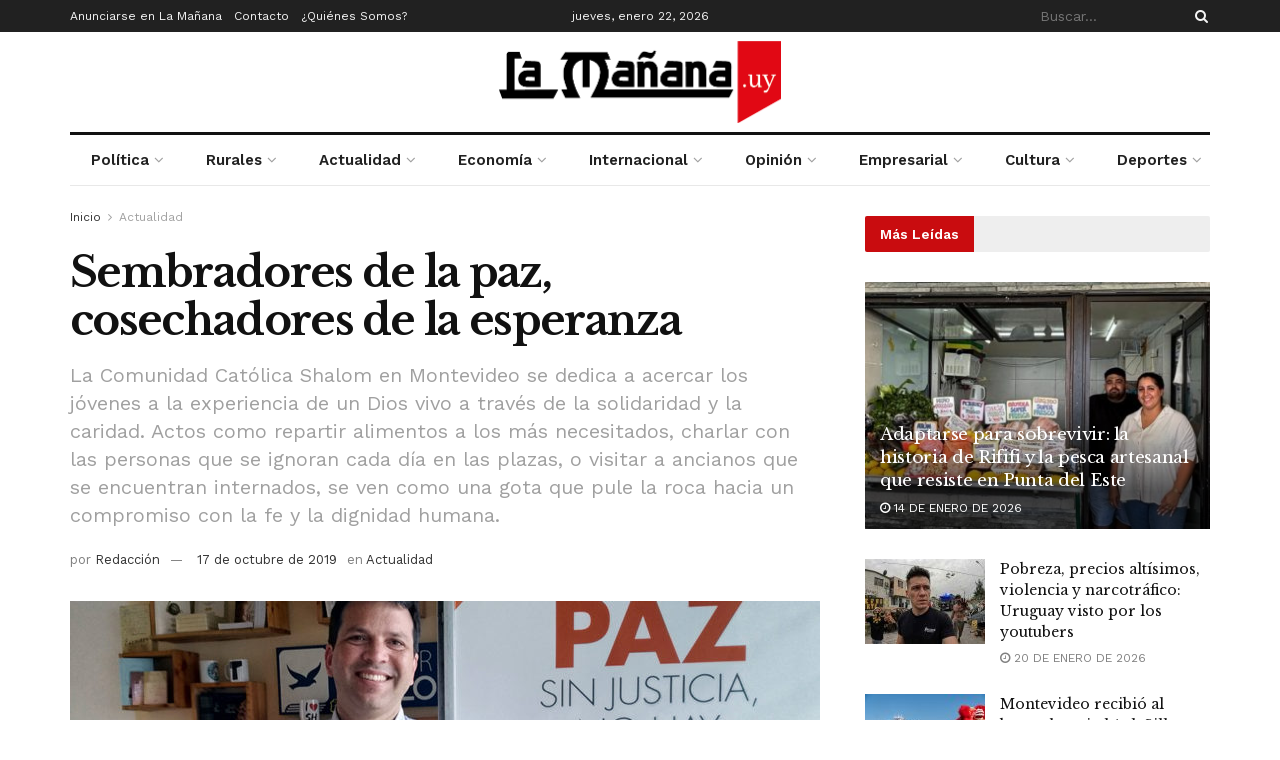

--- FILE ---
content_type: text/html; charset=UTF-8
request_url: https://www.xn--lamaana-7za.uy/actualidad/sembradores-de-la-paz-cosechadores-de-la-esperanza/
body_size: 38245
content:
<!doctype html>
<!--[if lt IE 7]> <html class="no-js lt-ie9 lt-ie8 lt-ie7" dir="ltr" lang="es" prefix="og: https://ogp.me/ns#"> <![endif]-->
<!--[if IE 7]>    <html class="no-js lt-ie9 lt-ie8" dir="ltr" lang="es" prefix="og: https://ogp.me/ns#"> <![endif]-->
<!--[if IE 8]>    <html class="no-js lt-ie9" dir="ltr" lang="es" prefix="og: https://ogp.me/ns#"> <![endif]-->
<!--[if IE 9]>    <html class="no-js lt-ie10" dir="ltr" lang="es" prefix="og: https://ogp.me/ns#"> <![endif]-->
<!--[if gt IE 8]><!--> <html class="no-js" dir="ltr" lang="es" prefix="og: https://ogp.me/ns#"> <!--<![endif]-->
<head>
    <meta http-equiv="Content-Type" content="text/html; charset=UTF-8" />
    <meta name='viewport' content='width=device-width, initial-scale=1, user-scalable=yes' />
    <link rel="profile" href="https://gmpg.org/xfn/11" />
    <link rel="pingback" href="https://www.xn--lamaana-7za.uy/xmlrpc.php" />
    <title>Sembradores de la paz, cosechadores de la esperanza | La Mañana</title>

		<!-- All in One SEO 4.7.4.2 - aioseo.com -->
		<meta name="description" content="Cuando Ronayb Fernández llegó a Uruguay con el fin de extender la experiencia del encuentro con Dios hacia los más jóvenes, el primer sitio que visitó fue un campo de Melilla donde vivió unos años con algunos compañeros. Ya han transcurrido 14 años de eso y Fernández aún recuerda el choque que le produjo la" />
		<meta name="robots" content="max-image-preview:large" />
		<meta name="google-site-verification" content="OoKq5MtKR-R1Jz4PP_nlF0u7Lvs3AXi-Sk9afna0ecI" />
		<meta name="keywords" content="#lamañana,#semanariolamañana,catolicos,comunidad católica shalom,opinion,ronayb fernández,semanario" />
		<link rel="canonical" href="https://www.xn--lamaana-7za.uy/actualidad/sembradores-de-la-paz-cosechadores-de-la-esperanza/" />
		<meta name="generator" content="All in One SEO (AIOSEO) 4.7.4.2" />
		<meta property="og:locale" content="es_ES" />
		<meta property="og:site_name" content="La Mañana | Semanario La Mañana, Uruguay. Cuando Ronayb Fernández llegó a Uruguay con el fin de extender la experiencia del encuentro con Dios hacia los más jóvenes, el primer sitio que visitó fue un campo de Melilla donde vivió unos años con algunos compañeros. Ya han transcurrido 14 años de eso y Fernández aún recuerda el choque que le produjo la" />
		<meta property="og:type" content="article" />
		<meta property="og:title" content="Sembradores de la paz, cosechadores de la esperanza | La Mañana" />
		<meta property="og:description" content="Cuando Ronayb Fernández llegó a Uruguay con el fin de extender la experiencia del encuentro con Dios hacia los más jóvenes, el primer sitio que visitó fue un campo de Melilla donde vivió unos años con algunos compañeros. Ya han transcurrido 14 años de eso y Fernández aún recuerda el choque que le produjo la" />
		<meta property="og:url" content="https://www.xn--lamaana-7za.uy/actualidad/sembradores-de-la-paz-cosechadores-de-la-esperanza/" />
		<meta property="og:image" content="https://www.xn--lamaana-7za.uy/wp-content/uploads/2019/10/16-10-2019_pag-20_COMUNIDAD_Shalom_foto1web.jpg" />
		<meta property="og:image:secure_url" content="https://www.xn--lamaana-7za.uy/wp-content/uploads/2019/10/16-10-2019_pag-20_COMUNIDAD_Shalom_foto1web.jpg" />
		<meta property="og:image:width" content="1040" />
		<meta property="og:image:height" content="763" />
		<meta property="article:published_time" content="2019-10-17T04:39:05+00:00" />
		<meta property="article:modified_time" content="2019-10-16T22:52:47+00:00" />
		<meta property="article:publisher" content="https://www.facebook.com/lamananauy" />
		<meta name="twitter:card" content="summary" />
		<meta name="twitter:site" content="@Uruguaylamanana" />
		<meta name="twitter:title" content="Sembradores de la paz, cosechadores de la esperanza | La Mañana" />
		<meta name="twitter:description" content="Cuando Ronayb Fernández llegó a Uruguay con el fin de extender la experiencia del encuentro con Dios hacia los más jóvenes, el primer sitio que visitó fue un campo de Melilla donde vivió unos años con algunos compañeros. Ya han transcurrido 14 años de eso y Fernández aún recuerda el choque que le produjo la" />
		<meta name="twitter:creator" content="@Uruguaylamanana" />
		<meta name="twitter:image" content="https://www.xn--lamaana-7za.uy/wp-content/uploads/2019/10/16-10-2019_pag-20_COMUNIDAD_Shalom_foto1web.jpg" />
		<meta name="twitter:label1" content="Escrito por" />
		<meta name="twitter:data1" content="Redacción" />
		<meta name="twitter:label2" content="Tiempo de lectura estimado" />
		<meta name="twitter:data2" content="6 minutos" />
		<meta name="google" content="nositelinkssearchbox" />
		<script type="application/ld+json" class="aioseo-schema">
			{"@context":"https:\/\/schema.org","@graph":[{"@type":"Article","@id":"https:\/\/www.xn--lamaana-7za.uy\/actualidad\/sembradores-de-la-paz-cosechadores-de-la-esperanza\/#article","name":"Sembradores de la paz, cosechadores de la esperanza | La Ma\u00f1ana","headline":"Sembradores de la paz, cosechadores de la esperanza","author":{"@id":"https:\/\/www.xn--lamaana-7za.uy\/author\/monica\/#author"},"publisher":{"@id":"https:\/\/www.xn--lamaana-7za.uy\/#organization"},"image":{"@type":"ImageObject","url":"https:\/\/www.xn--lamaana-7za.uy\/wp-content\/uploads\/2019\/10\/16-10-2019_pag-20_COMUNIDAD_Shalom_foto1web.jpg","width":1040,"height":763},"datePublished":"2019-10-17T01:39:05-03:00","dateModified":"2019-10-16T19:52:47-03:00","inLanguage":"es-ES","mainEntityOfPage":{"@id":"https:\/\/www.xn--lamaana-7za.uy\/actualidad\/sembradores-de-la-paz-cosechadores-de-la-esperanza\/#webpage"},"isPartOf":{"@id":"https:\/\/www.xn--lamaana-7za.uy\/actualidad\/sembradores-de-la-paz-cosechadores-de-la-esperanza\/#webpage"},"articleSection":"Actualidad, #LaMa\u00f1ana, #SemanarioLaMa\u00f1ana, catolicos, Comunidad Cat\u00f3lica Shalom, opinion, Ronayb Fern\u00e1ndez, semanario"},{"@type":"BreadcrumbList","@id":"https:\/\/www.xn--lamaana-7za.uy\/actualidad\/sembradores-de-la-paz-cosechadores-de-la-esperanza\/#breadcrumblist","itemListElement":[{"@type":"ListItem","@id":"https:\/\/www.xn--lamaana-7za.uy\/#listItem","position":1,"name":"Hogar","item":"https:\/\/www.xn--lamaana-7za.uy\/","nextItem":"https:\/\/www.xn--lamaana-7za.uy\/seccion\/actualidad\/#listItem"},{"@type":"ListItem","@id":"https:\/\/www.xn--lamaana-7za.uy\/seccion\/actualidad\/#listItem","position":2,"name":"Actualidad","item":"https:\/\/www.xn--lamaana-7za.uy\/seccion\/actualidad\/","nextItem":"https:\/\/www.xn--lamaana-7za.uy\/actualidad\/sembradores-de-la-paz-cosechadores-de-la-esperanza\/#listItem","previousItem":"https:\/\/www.xn--lamaana-7za.uy\/#listItem"},{"@type":"ListItem","@id":"https:\/\/www.xn--lamaana-7za.uy\/actualidad\/sembradores-de-la-paz-cosechadores-de-la-esperanza\/#listItem","position":3,"name":"Sembradores de la paz, cosechadores de la esperanza","previousItem":"https:\/\/www.xn--lamaana-7za.uy\/seccion\/actualidad\/#listItem"}]},{"@type":"Organization","@id":"https:\/\/www.xn--lamaana-7za.uy\/#organization","name":"La Ma\u00f1ana","description":"Semanario La Ma\u00f1ana, Uruguay.","url":"https:\/\/www.xn--lamaana-7za.uy\/","logo":{"@type":"ImageObject","url":"https:\/\/www.xn--lamaana-7za.uy\/wp-content\/uploads\/2021\/06\/logo-e1654137514526.png","@id":"https:\/\/www.xn--lamaana-7za.uy\/actualidad\/sembradores-de-la-paz-cosechadores-de-la-esperanza\/#organizationLogo","width":300,"height":88,"caption":"La ma\u00f1ana"},"image":{"@id":"https:\/\/www.xn--lamaana-7za.uy\/actualidad\/sembradores-de-la-paz-cosechadores-de-la-esperanza\/#organizationLogo"},"sameAs":["https:\/\/www.facebook.com\/lamananauy","https:\/\/twitter.com\/Uruguaylamanana","https:\/\/www.instagram.com\/uruguaylamanana\/"]},{"@type":"Person","@id":"https:\/\/www.xn--lamaana-7za.uy\/author\/monica\/#author","url":"https:\/\/www.xn--lamaana-7za.uy\/author\/monica\/","name":"Redacci\u00f3n","image":{"@type":"ImageObject","@id":"https:\/\/www.xn--lamaana-7za.uy\/actualidad\/sembradores-de-la-paz-cosechadores-de-la-esperanza\/#authorImage","url":"https:\/\/secure.gravatar.com\/avatar\/df8e047a1d735419f8d96a9c997c0c64?s=96&d=mm&r=g","width":96,"height":96,"caption":"Redacci\u00f3n"}},{"@type":"WebPage","@id":"https:\/\/www.xn--lamaana-7za.uy\/actualidad\/sembradores-de-la-paz-cosechadores-de-la-esperanza\/#webpage","url":"https:\/\/www.xn--lamaana-7za.uy\/actualidad\/sembradores-de-la-paz-cosechadores-de-la-esperanza\/","name":"Sembradores de la paz, cosechadores de la esperanza | La Ma\u00f1ana","description":"Cuando Ronayb Fern\u00e1ndez lleg\u00f3 a Uruguay con el fin de extender la experiencia del encuentro con Dios hacia los m\u00e1s j\u00f3venes, el primer sitio que visit\u00f3 fue un campo de Melilla donde vivi\u00f3 unos a\u00f1os con algunos compa\u00f1eros. Ya han transcurrido 14 a\u00f1os de eso y Fern\u00e1ndez a\u00fan recuerda el choque que le produjo la","inLanguage":"es-ES","isPartOf":{"@id":"https:\/\/www.xn--lamaana-7za.uy\/#website"},"breadcrumb":{"@id":"https:\/\/www.xn--lamaana-7za.uy\/actualidad\/sembradores-de-la-paz-cosechadores-de-la-esperanza\/#breadcrumblist"},"author":{"@id":"https:\/\/www.xn--lamaana-7za.uy\/author\/monica\/#author"},"creator":{"@id":"https:\/\/www.xn--lamaana-7za.uy\/author\/monica\/#author"},"image":{"@type":"ImageObject","url":"https:\/\/www.xn--lamaana-7za.uy\/wp-content\/uploads\/2019\/10\/16-10-2019_pag-20_COMUNIDAD_Shalom_foto1web.jpg","@id":"https:\/\/www.xn--lamaana-7za.uy\/actualidad\/sembradores-de-la-paz-cosechadores-de-la-esperanza\/#mainImage","width":1040,"height":763},"primaryImageOfPage":{"@id":"https:\/\/www.xn--lamaana-7za.uy\/actualidad\/sembradores-de-la-paz-cosechadores-de-la-esperanza\/#mainImage"},"datePublished":"2019-10-17T01:39:05-03:00","dateModified":"2019-10-16T19:52:47-03:00"},{"@type":"WebSite","@id":"https:\/\/www.xn--lamaana-7za.uy\/#website","url":"https:\/\/www.xn--lamaana-7za.uy\/","name":"La Ma\u00f1ana","description":"Semanario La Ma\u00f1ana, Uruguay.","inLanguage":"es-ES","publisher":{"@id":"https:\/\/www.xn--lamaana-7za.uy\/#organization"}}]}
		</script>
		<!-- All in One SEO -->

<meta property="og:type" content="article">
<meta property="og:title" content="Sembradores de la paz, cosechadores de la esperanza">
<meta property="og:site_name" content="La Mañana">
<meta property="og:description" content="Cuando Ronayb Fernández llegó a Uruguay con el fin de extender la experiencia del encuentro con Dios hacia los más">
<meta property="og:url" content="https://www.xn--lamaana-7za.uy/actualidad/sembradores-de-la-paz-cosechadores-de-la-esperanza/">
<meta property="og:locale" content="es_ES">
<meta property="og:image" content="https://www.xn--lamaana-7za.uy/wp-content/uploads/2019/10/16-10-2019_pag-20_COMUNIDAD_Shalom_foto1web.jpg">
<meta property="og:image:height" content="763">
<meta property="og:image:width" content="1040">
<meta property="article:published_time" content="2019-10-17T01:39:05-03:00">
<meta property="article:modified_time" content="2019-10-16T19:52:47-03:00">
<meta property="article:section" content="Actualidad">
<meta property="article:tag" content="#LaMañana">
<meta property="article:tag" content="#SemanarioLaMañana">
<meta property="article:tag" content="catolicos">
<meta property="article:tag" content="Comunidad Católica Shalom">
<meta property="article:tag" content="opinion">
<meta property="article:tag" content="Ronayb Fernández">
<meta property="article:tag" content="semanario">
<meta name="twitter:card" content="summary_large_image">
<meta name="twitter:title" content="Sembradores de la paz, cosechadores de la esperanza">
<meta name="twitter:description" content="Cuando Ronayb Fernández llegó a Uruguay con el fin de extender la experiencia del encuentro con Dios hacia los más">
<meta name="twitter:url" content="https://www.xn--lamaana-7za.uy/actualidad/sembradores-de-la-paz-cosechadores-de-la-esperanza/">
<meta name="twitter:site" content="">
<meta name="twitter:image" content="https://www.xn--lamaana-7za.uy/wp-content/uploads/2019/10/16-10-2019_pag-20_COMUNIDAD_Shalom_foto1web.jpg">
<meta name="twitter:image:width" content="1040">
<meta name="twitter:image:height" content="763">
			<script type="text/javascript">
			  var jnews_ajax_url = '/?ajax-request=jnews'
			</script>
			<script type="text/javascript">;window.jnews=window.jnews||{},window.jnews.library=window.jnews.library||{},window.jnews.library=function(){"use strict";var e=this;e.win=window,e.doc=document,e.noop=function(){},e.globalBody=e.doc.getElementsByTagName("body")[0],e.globalBody=e.globalBody?e.globalBody:e.doc,e.win.jnewsDataStorage=e.win.jnewsDataStorage||{_storage:new WeakMap,put:function(e,t,n){this._storage.has(e)||this._storage.set(e,new Map),this._storage.get(e).set(t,n)},get:function(e,t){return this._storage.get(e).get(t)},has:function(e,t){return this._storage.has(e)&&this._storage.get(e).has(t)},remove:function(e,t){var n=this._storage.get(e).delete(t);return 0===!this._storage.get(e).size&&this._storage.delete(e),n}},e.windowWidth=function(){return e.win.innerWidth||e.docEl.clientWidth||e.globalBody.clientWidth},e.windowHeight=function(){return e.win.innerHeight||e.docEl.clientHeight||e.globalBody.clientHeight},e.requestAnimationFrame=e.win.requestAnimationFrame||e.win.webkitRequestAnimationFrame||e.win.mozRequestAnimationFrame||e.win.msRequestAnimationFrame||window.oRequestAnimationFrame||function(e){return setTimeout(e,1e3/60)},e.cancelAnimationFrame=e.win.cancelAnimationFrame||e.win.webkitCancelAnimationFrame||e.win.webkitCancelRequestAnimationFrame||e.win.mozCancelAnimationFrame||e.win.msCancelRequestAnimationFrame||e.win.oCancelRequestAnimationFrame||function(e){clearTimeout(e)},e.classListSupport="classList"in document.createElement("_"),e.hasClass=e.classListSupport?function(e,t){return e.classList.contains(t)}:function(e,t){return e.className.indexOf(t)>=0},e.addClass=e.classListSupport?function(t,n){e.hasClass(t,n)||t.classList.add(n)}:function(t,n){e.hasClass(t,n)||(t.className+=" "+n)},e.removeClass=e.classListSupport?function(t,n){e.hasClass(t,n)&&t.classList.remove(n)}:function(t,n){e.hasClass(t,n)&&(t.className=t.className.replace(n,""))},e.objKeys=function(e){var t=[];for(var n in e)Object.prototype.hasOwnProperty.call(e,n)&&t.push(n);return t},e.isObjectSame=function(e,t){var n=!0;return JSON.stringify(e)!==JSON.stringify(t)&&(n=!1),n},e.extend=function(){for(var e,t,n,o=arguments[0]||{},i=1,a=arguments.length;i<a;i++)if(null!==(e=arguments[i]))for(t in e)o!==(n=e[t])&&void 0!==n&&(o[t]=n);return o},e.dataStorage=e.win.jnewsDataStorage,e.isVisible=function(e){return 0!==e.offsetWidth&&0!==e.offsetHeight||e.getBoundingClientRect().length},e.getHeight=function(e){return e.offsetHeight||e.clientHeight||e.getBoundingClientRect().height},e.getWidth=function(e){return e.offsetWidth||e.clientWidth||e.getBoundingClientRect().width},e.supportsPassive=!1;try{var t=Object.defineProperty({},"passive",{get:function(){e.supportsPassive=!0}});"createEvent"in e.doc?e.win.addEventListener("test",null,t):"fireEvent"in e.doc&&e.win.attachEvent("test",null)}catch(e){}e.passiveOption=!!e.supportsPassive&&{passive:!0},e.setStorage=function(e,t){e="jnews-"+e;var n={expired:Math.floor(((new Date).getTime()+432e5)/1e3)};t=Object.assign(n,t);localStorage.setItem(e,JSON.stringify(t))},e.getStorage=function(e){e="jnews-"+e;var t=localStorage.getItem(e);return null!==t&&0<t.length?JSON.parse(localStorage.getItem(e)):{}},e.expiredStorage=function(){var t,n="jnews-";for(var o in localStorage)o.indexOf(n)>-1&&"undefined"!==(t=e.getStorage(o.replace(n,""))).expired&&t.expired<Math.floor((new Date).getTime()/1e3)&&localStorage.removeItem(o)},e.addEvents=function(t,n,o){for(var i in n){var a=["touchstart","touchmove"].indexOf(i)>=0&&!o&&e.passiveOption;"createEvent"in e.doc?t.addEventListener(i,n[i],a):"fireEvent"in e.doc&&t.attachEvent("on"+i,n[i])}},e.removeEvents=function(t,n){for(var o in n)"createEvent"in e.doc?t.removeEventListener(o,n[o]):"fireEvent"in e.doc&&t.detachEvent("on"+o,n[o])},e.triggerEvents=function(t,n,o){var i;o=o||{detail:null};return"createEvent"in e.doc?(!(i=e.doc.createEvent("CustomEvent")||new CustomEvent(n)).initCustomEvent||i.initCustomEvent(n,!0,!1,o),void t.dispatchEvent(i)):"fireEvent"in e.doc?((i=e.doc.createEventObject()).eventType=n,void t.fireEvent("on"+i.eventType,i)):void 0},e.getParents=function(t,n){void 0===n&&(n=e.doc);for(var o=[],i=t.parentNode,a=!1;!a;)if(i){var r=i;r.querySelectorAll(n).length?a=!0:(o.push(r),i=r.parentNode)}else o=[],a=!0;return o},e.forEach=function(e,t,n){for(var o=0,i=e.length;o<i;o++)t.call(n,e[o],o)},e.getText=function(e){return e.innerText||e.textContent},e.setText=function(e,t){var n="object"==typeof t?t.innerText||t.textContent:t;e.innerText&&(e.innerText=n),e.textContent&&(e.textContent=n)},e.httpBuildQuery=function(t){return e.objKeys(t).reduce(function t(n){var o=arguments.length>1&&void 0!==arguments[1]?arguments[1]:null;return function(i,a){var r=n[a];a=encodeURIComponent(a);var s=o?"".concat(o,"[").concat(a,"]"):a;return null==r||"function"==typeof r?(i.push("".concat(s,"=")),i):["number","boolean","string"].includes(typeof r)?(i.push("".concat(s,"=").concat(encodeURIComponent(r))),i):(i.push(e.objKeys(r).reduce(t(r,s),[]).join("&")),i)}}(t),[]).join("&")},e.get=function(t,n,o,i){return o="function"==typeof o?o:e.noop,e.ajax("GET",t,n,o,i)},e.post=function(t,n,o,i){return o="function"==typeof o?o:e.noop,e.ajax("POST",t,n,o,i)},e.ajax=function(t,n,o,i,a){var r=new XMLHttpRequest,s=n,c=e.httpBuildQuery(o);if(t=-1!=["GET","POST"].indexOf(t)?t:"GET",r.open(t,s+("GET"==t?"?"+c:""),!0),"POST"==t&&r.setRequestHeader("Content-type","application/x-www-form-urlencoded"),r.setRequestHeader("X-Requested-With","XMLHttpRequest"),r.onreadystatechange=function(){4===r.readyState&&200<=r.status&&300>r.status&&"function"==typeof i&&i.call(void 0,r.response)},void 0!==a&&!a){return{xhr:r,send:function(){r.send("POST"==t?c:null)}}}return r.send("POST"==t?c:null),{xhr:r}},e.scrollTo=function(t,n,o){function i(e,t,n){this.start=this.position(),this.change=e-this.start,this.currentTime=0,this.increment=20,this.duration=void 0===n?500:n,this.callback=t,this.finish=!1,this.animateScroll()}return Math.easeInOutQuad=function(e,t,n,o){return(e/=o/2)<1?n/2*e*e+t:-n/2*(--e*(e-2)-1)+t},i.prototype.stop=function(){this.finish=!0},i.prototype.move=function(t){e.doc.documentElement.scrollTop=t,e.globalBody.parentNode.scrollTop=t,e.globalBody.scrollTop=t},i.prototype.position=function(){return e.doc.documentElement.scrollTop||e.globalBody.parentNode.scrollTop||e.globalBody.scrollTop},i.prototype.animateScroll=function(){this.currentTime+=this.increment;var t=Math.easeInOutQuad(this.currentTime,this.start,this.change,this.duration);this.move(t),this.currentTime<this.duration&&!this.finish?e.requestAnimationFrame.call(e.win,this.animateScroll.bind(this)):this.callback&&"function"==typeof this.callback&&this.callback()},new i(t,n,o)},e.unwrap=function(t){var n,o=t;e.forEach(t,(function(e,t){n?n+=e:n=e})),o.replaceWith(n)},e.performance={start:function(e){performance.mark(e+"Start")},stop:function(e){performance.mark(e+"End"),performance.measure(e,e+"Start",e+"End")}},e.fps=function(){var t=0,n=0,o=0;!function(){var i=t=0,a=0,r=0,s=document.getElementById("fpsTable"),c=function(t){void 0===document.getElementsByTagName("body")[0]?e.requestAnimationFrame.call(e.win,(function(){c(t)})):document.getElementsByTagName("body")[0].appendChild(t)};null===s&&((s=document.createElement("div")).style.position="fixed",s.style.top="120px",s.style.left="10px",s.style.width="100px",s.style.height="20px",s.style.border="1px solid black",s.style.fontSize="11px",s.style.zIndex="100000",s.style.backgroundColor="white",s.id="fpsTable",c(s));var l=function(){o++,n=Date.now(),(a=(o/(r=(n-t)/1e3)).toPrecision(2))!=i&&(i=a,s.innerHTML=i+"fps"),1<r&&(t=n,o=0),e.requestAnimationFrame.call(e.win,l)};l()}()},e.instr=function(e,t){for(var n=0;n<t.length;n++)if(-1!==e.toLowerCase().indexOf(t[n].toLowerCase()))return!0},e.winLoad=function(t,n){function o(o){if("complete"===e.doc.readyState||"interactive"===e.doc.readyState)return!o||n?setTimeout(t,n||1):t(o),1}o()||e.addEvents(e.win,{load:o})},e.docReady=function(t,n){function o(o){if("complete"===e.doc.readyState||"interactive"===e.doc.readyState)return!o||n?setTimeout(t,n||1):t(o),1}o()||e.addEvents(e.doc,{DOMContentLoaded:o})},e.fireOnce=function(){e.docReady((function(){e.assets=e.assets||[],e.assets.length&&(e.boot(),e.load_assets())}),50)},e.boot=function(){e.length&&e.doc.querySelectorAll("style[media]").forEach((function(e){"not all"==e.getAttribute("media")&&e.removeAttribute("media")}))},e.create_js=function(t,n){var o=e.doc.createElement("script");switch(o.setAttribute("src",t),n){case"defer":o.setAttribute("defer",!0);break;case"async":o.setAttribute("async",!0);break;case"deferasync":o.setAttribute("defer",!0),o.setAttribute("async",!0)}e.globalBody.appendChild(o)},e.load_assets=function(){"object"==typeof e.assets&&e.forEach(e.assets.slice(0),(function(t,n){var o="";t.defer&&(o+="defer"),t.async&&(o+="async"),e.create_js(t.url,o);var i=e.assets.indexOf(t);i>-1&&e.assets.splice(i,1)})),e.assets=jnewsoption.au_scripts=window.jnewsads=[]},e.setCookie=function(e,t,n){var o="";if(n){var i=new Date;i.setTime(i.getTime()+24*n*60*60*1e3),o="; expires="+i.toUTCString()}document.cookie=e+"="+(t||"")+o+"; path=/"},e.getCookie=function(e){for(var t=e+"=",n=document.cookie.split(";"),o=0;o<n.length;o++){for(var i=n[o];" "==i.charAt(0);)i=i.substring(1,i.length);if(0==i.indexOf(t))return i.substring(t.length,i.length)}return null},e.eraseCookie=function(e){document.cookie=e+"=; Path=/; Expires=Thu, 01 Jan 1970 00:00:01 GMT;"},e.docReady((function(){e.globalBody=e.globalBody==e.doc?e.doc.getElementsByTagName("body")[0]:e.globalBody,e.globalBody=e.globalBody?e.globalBody:e.doc})),e.winLoad((function(){e.winLoad((function(){var t=!1;if(void 0!==window.jnewsadmin)if(void 0!==window.file_version_checker){var n=e.objKeys(window.file_version_checker);n.length?n.forEach((function(e){t||"10.0.4"===window.file_version_checker[e]||(t=!0)})):t=!0}else t=!0;t&&(window.jnewsHelper.getMessage(),window.jnewsHelper.getNotice())}),2500)}))},window.jnews.library=new window.jnews.library;</script><link rel='dns-prefetch' href='//fonts.googleapis.com' />
<link rel='preconnect' href='https://fonts.gstatic.com' />
<link rel="alternate" type="application/rss+xml" title="La Mañana &raquo; Feed" href="https://www.xn--lamaana-7za.uy/feed/" />
<link rel="alternate" type="application/rss+xml" title="La Mañana &raquo; Feed de los comentarios" href="https://www.xn--lamaana-7za.uy/comments/feed/" />
		<!-- This site uses the Google Analytics by MonsterInsights plugin v9.2.1 - Using Analytics tracking - https://www.monsterinsights.com/ -->
							<script src="//www.googletagmanager.com/gtag/js?id=G-BD3Y7YKDVK"  data-cfasync="false" data-wpfc-render="false" type="text/javascript" async></script>
			<script data-cfasync="false" data-wpfc-render="false" type="text/javascript">
				var mi_version = '9.2.1';
				var mi_track_user = true;
				var mi_no_track_reason = '';
								var MonsterInsightsDefaultLocations = {"page_location":"https:\/\/www.xn--lamaana-7za.uy\/actualidad\/sembradores-de-la-paz-cosechadores-de-la-esperanza\/"};
				if ( typeof MonsterInsightsPrivacyGuardFilter === 'function' ) {
					var MonsterInsightsLocations = (typeof MonsterInsightsExcludeQuery === 'object') ? MonsterInsightsPrivacyGuardFilter( MonsterInsightsExcludeQuery ) : MonsterInsightsPrivacyGuardFilter( MonsterInsightsDefaultLocations );
				} else {
					var MonsterInsightsLocations = (typeof MonsterInsightsExcludeQuery === 'object') ? MonsterInsightsExcludeQuery : MonsterInsightsDefaultLocations;
				}

								var disableStrs = [
										'ga-disable-G-BD3Y7YKDVK',
									];

				/* Function to detect opted out users */
				function __gtagTrackerIsOptedOut() {
					for (var index = 0; index < disableStrs.length; index++) {
						if (document.cookie.indexOf(disableStrs[index] + '=true') > -1) {
							return true;
						}
					}

					return false;
				}

				/* Disable tracking if the opt-out cookie exists. */
				if (__gtagTrackerIsOptedOut()) {
					for (var index = 0; index < disableStrs.length; index++) {
						window[disableStrs[index]] = true;
					}
				}

				/* Opt-out function */
				function __gtagTrackerOptout() {
					for (var index = 0; index < disableStrs.length; index++) {
						document.cookie = disableStrs[index] + '=true; expires=Thu, 31 Dec 2099 23:59:59 UTC; path=/';
						window[disableStrs[index]] = true;
					}
				}

				if ('undefined' === typeof gaOptout) {
					function gaOptout() {
						__gtagTrackerOptout();
					}
				}
								window.dataLayer = window.dataLayer || [];

				window.MonsterInsightsDualTracker = {
					helpers: {},
					trackers: {},
				};
				if (mi_track_user) {
					function __gtagDataLayer() {
						dataLayer.push(arguments);
					}

					function __gtagTracker(type, name, parameters) {
						if (!parameters) {
							parameters = {};
						}

						if (parameters.send_to) {
							__gtagDataLayer.apply(null, arguments);
							return;
						}

						if (type === 'event') {
														parameters.send_to = monsterinsights_frontend.v4_id;
							var hookName = name;
							if (typeof parameters['event_category'] !== 'undefined') {
								hookName = parameters['event_category'] + ':' + name;
							}

							if (typeof MonsterInsightsDualTracker.trackers[hookName] !== 'undefined') {
								MonsterInsightsDualTracker.trackers[hookName](parameters);
							} else {
								__gtagDataLayer('event', name, parameters);
							}
							
						} else {
							__gtagDataLayer.apply(null, arguments);
						}
					}

					__gtagTracker('js', new Date());
					__gtagTracker('set', {
						'developer_id.dZGIzZG': true,
											});
					if ( MonsterInsightsLocations.page_location ) {
						__gtagTracker('set', MonsterInsightsLocations);
					}
										__gtagTracker('config', 'G-BD3Y7YKDVK', {"forceSSL":"true","link_attribution":"true"} );
															window.gtag = __gtagTracker;										(function () {
						/* https://developers.google.com/analytics/devguides/collection/analyticsjs/ */
						/* ga and __gaTracker compatibility shim. */
						var noopfn = function () {
							return null;
						};
						var newtracker = function () {
							return new Tracker();
						};
						var Tracker = function () {
							return null;
						};
						var p = Tracker.prototype;
						p.get = noopfn;
						p.set = noopfn;
						p.send = function () {
							var args = Array.prototype.slice.call(arguments);
							args.unshift('send');
							__gaTracker.apply(null, args);
						};
						var __gaTracker = function () {
							var len = arguments.length;
							if (len === 0) {
								return;
							}
							var f = arguments[len - 1];
							if (typeof f !== 'object' || f === null || typeof f.hitCallback !== 'function') {
								if ('send' === arguments[0]) {
									var hitConverted, hitObject = false, action;
									if ('event' === arguments[1]) {
										if ('undefined' !== typeof arguments[3]) {
											hitObject = {
												'eventAction': arguments[3],
												'eventCategory': arguments[2],
												'eventLabel': arguments[4],
												'value': arguments[5] ? arguments[5] : 1,
											}
										}
									}
									if ('pageview' === arguments[1]) {
										if ('undefined' !== typeof arguments[2]) {
											hitObject = {
												'eventAction': 'page_view',
												'page_path': arguments[2],
											}
										}
									}
									if (typeof arguments[2] === 'object') {
										hitObject = arguments[2];
									}
									if (typeof arguments[5] === 'object') {
										Object.assign(hitObject, arguments[5]);
									}
									if ('undefined' !== typeof arguments[1].hitType) {
										hitObject = arguments[1];
										if ('pageview' === hitObject.hitType) {
											hitObject.eventAction = 'page_view';
										}
									}
									if (hitObject) {
										action = 'timing' === arguments[1].hitType ? 'timing_complete' : hitObject.eventAction;
										hitConverted = mapArgs(hitObject);
										__gtagTracker('event', action, hitConverted);
									}
								}
								return;
							}

							function mapArgs(args) {
								var arg, hit = {};
								var gaMap = {
									'eventCategory': 'event_category',
									'eventAction': 'event_action',
									'eventLabel': 'event_label',
									'eventValue': 'event_value',
									'nonInteraction': 'non_interaction',
									'timingCategory': 'event_category',
									'timingVar': 'name',
									'timingValue': 'value',
									'timingLabel': 'event_label',
									'page': 'page_path',
									'location': 'page_location',
									'title': 'page_title',
									'referrer' : 'page_referrer',
								};
								for (arg in args) {
																		if (!(!args.hasOwnProperty(arg) || !gaMap.hasOwnProperty(arg))) {
										hit[gaMap[arg]] = args[arg];
									} else {
										hit[arg] = args[arg];
									}
								}
								return hit;
							}

							try {
								f.hitCallback();
							} catch (ex) {
							}
						};
						__gaTracker.create = newtracker;
						__gaTracker.getByName = newtracker;
						__gaTracker.getAll = function () {
							return [];
						};
						__gaTracker.remove = noopfn;
						__gaTracker.loaded = true;
						window['__gaTracker'] = __gaTracker;
					})();
									} else {
										console.log("");
					(function () {
						function __gtagTracker() {
							return null;
						}

						window['__gtagTracker'] = __gtagTracker;
						window['gtag'] = __gtagTracker;
					})();
									}
			</script>
				<!-- / Google Analytics by MonsterInsights -->
		<script type="text/javascript">
/* <![CDATA[ */
window._wpemojiSettings = {"baseUrl":"https:\/\/s.w.org\/images\/core\/emoji\/15.0.3\/72x72\/","ext":".png","svgUrl":"https:\/\/s.w.org\/images\/core\/emoji\/15.0.3\/svg\/","svgExt":".svg","source":{"concatemoji":"https:\/\/www.xn--lamaana-7za.uy\/wp-includes\/js\/wp-emoji-release.min.js?ver=6.6.4"}};
/*! This file is auto-generated */
!function(i,n){var o,s,e;function c(e){try{var t={supportTests:e,timestamp:(new Date).valueOf()};sessionStorage.setItem(o,JSON.stringify(t))}catch(e){}}function p(e,t,n){e.clearRect(0,0,e.canvas.width,e.canvas.height),e.fillText(t,0,0);var t=new Uint32Array(e.getImageData(0,0,e.canvas.width,e.canvas.height).data),r=(e.clearRect(0,0,e.canvas.width,e.canvas.height),e.fillText(n,0,0),new Uint32Array(e.getImageData(0,0,e.canvas.width,e.canvas.height).data));return t.every(function(e,t){return e===r[t]})}function u(e,t,n){switch(t){case"flag":return n(e,"\ud83c\udff3\ufe0f\u200d\u26a7\ufe0f","\ud83c\udff3\ufe0f\u200b\u26a7\ufe0f")?!1:!n(e,"\ud83c\uddfa\ud83c\uddf3","\ud83c\uddfa\u200b\ud83c\uddf3")&&!n(e,"\ud83c\udff4\udb40\udc67\udb40\udc62\udb40\udc65\udb40\udc6e\udb40\udc67\udb40\udc7f","\ud83c\udff4\u200b\udb40\udc67\u200b\udb40\udc62\u200b\udb40\udc65\u200b\udb40\udc6e\u200b\udb40\udc67\u200b\udb40\udc7f");case"emoji":return!n(e,"\ud83d\udc26\u200d\u2b1b","\ud83d\udc26\u200b\u2b1b")}return!1}function f(e,t,n){var r="undefined"!=typeof WorkerGlobalScope&&self instanceof WorkerGlobalScope?new OffscreenCanvas(300,150):i.createElement("canvas"),a=r.getContext("2d",{willReadFrequently:!0}),o=(a.textBaseline="top",a.font="600 32px Arial",{});return e.forEach(function(e){o[e]=t(a,e,n)}),o}function t(e){var t=i.createElement("script");t.src=e,t.defer=!0,i.head.appendChild(t)}"undefined"!=typeof Promise&&(o="wpEmojiSettingsSupports",s=["flag","emoji"],n.supports={everything:!0,everythingExceptFlag:!0},e=new Promise(function(e){i.addEventListener("DOMContentLoaded",e,{once:!0})}),new Promise(function(t){var n=function(){try{var e=JSON.parse(sessionStorage.getItem(o));if("object"==typeof e&&"number"==typeof e.timestamp&&(new Date).valueOf()<e.timestamp+604800&&"object"==typeof e.supportTests)return e.supportTests}catch(e){}return null}();if(!n){if("undefined"!=typeof Worker&&"undefined"!=typeof OffscreenCanvas&&"undefined"!=typeof URL&&URL.createObjectURL&&"undefined"!=typeof Blob)try{var e="postMessage("+f.toString()+"("+[JSON.stringify(s),u.toString(),p.toString()].join(",")+"));",r=new Blob([e],{type:"text/javascript"}),a=new Worker(URL.createObjectURL(r),{name:"wpTestEmojiSupports"});return void(a.onmessage=function(e){c(n=e.data),a.terminate(),t(n)})}catch(e){}c(n=f(s,u,p))}t(n)}).then(function(e){for(var t in e)n.supports[t]=e[t],n.supports.everything=n.supports.everything&&n.supports[t],"flag"!==t&&(n.supports.everythingExceptFlag=n.supports.everythingExceptFlag&&n.supports[t]);n.supports.everythingExceptFlag=n.supports.everythingExceptFlag&&!n.supports.flag,n.DOMReady=!1,n.readyCallback=function(){n.DOMReady=!0}}).then(function(){return e}).then(function(){var e;n.supports.everything||(n.readyCallback(),(e=n.source||{}).concatemoji?t(e.concatemoji):e.wpemoji&&e.twemoji&&(t(e.twemoji),t(e.wpemoji)))}))}((window,document),window._wpemojiSettings);
/* ]]> */
</script>

<style id='wp-emoji-styles-inline-css' type='text/css'>

	img.wp-smiley, img.emoji {
		display: inline !important;
		border: none !important;
		box-shadow: none !important;
		height: 1em !important;
		width: 1em !important;
		margin: 0 0.07em !important;
		vertical-align: -0.1em !important;
		background: none !important;
		padding: 0 !important;
	}
</style>
<link rel='stylesheet' id='wp-block-library-css' href='https://www.xn--lamaana-7za.uy/wp-includes/css/dist/block-library/style.min.css?ver=6.6.4' type='text/css' media='all' />
<style id='classic-theme-styles-inline-css' type='text/css'>
/*! This file is auto-generated */
.wp-block-button__link{color:#fff;background-color:#32373c;border-radius:9999px;box-shadow:none;text-decoration:none;padding:calc(.667em + 2px) calc(1.333em + 2px);font-size:1.125em}.wp-block-file__button{background:#32373c;color:#fff;text-decoration:none}
</style>
<style id='global-styles-inline-css' type='text/css'>
:root{--wp--preset--aspect-ratio--square: 1;--wp--preset--aspect-ratio--4-3: 4/3;--wp--preset--aspect-ratio--3-4: 3/4;--wp--preset--aspect-ratio--3-2: 3/2;--wp--preset--aspect-ratio--2-3: 2/3;--wp--preset--aspect-ratio--16-9: 16/9;--wp--preset--aspect-ratio--9-16: 9/16;--wp--preset--color--black: #000000;--wp--preset--color--cyan-bluish-gray: #abb8c3;--wp--preset--color--white: #ffffff;--wp--preset--color--pale-pink: #f78da7;--wp--preset--color--vivid-red: #cf2e2e;--wp--preset--color--luminous-vivid-orange: #ff6900;--wp--preset--color--luminous-vivid-amber: #fcb900;--wp--preset--color--light-green-cyan: #7bdcb5;--wp--preset--color--vivid-green-cyan: #00d084;--wp--preset--color--pale-cyan-blue: #8ed1fc;--wp--preset--color--vivid-cyan-blue: #0693e3;--wp--preset--color--vivid-purple: #9b51e0;--wp--preset--gradient--vivid-cyan-blue-to-vivid-purple: linear-gradient(135deg,rgba(6,147,227,1) 0%,rgb(155,81,224) 100%);--wp--preset--gradient--light-green-cyan-to-vivid-green-cyan: linear-gradient(135deg,rgb(122,220,180) 0%,rgb(0,208,130) 100%);--wp--preset--gradient--luminous-vivid-amber-to-luminous-vivid-orange: linear-gradient(135deg,rgba(252,185,0,1) 0%,rgba(255,105,0,1) 100%);--wp--preset--gradient--luminous-vivid-orange-to-vivid-red: linear-gradient(135deg,rgba(255,105,0,1) 0%,rgb(207,46,46) 100%);--wp--preset--gradient--very-light-gray-to-cyan-bluish-gray: linear-gradient(135deg,rgb(238,238,238) 0%,rgb(169,184,195) 100%);--wp--preset--gradient--cool-to-warm-spectrum: linear-gradient(135deg,rgb(74,234,220) 0%,rgb(151,120,209) 20%,rgb(207,42,186) 40%,rgb(238,44,130) 60%,rgb(251,105,98) 80%,rgb(254,248,76) 100%);--wp--preset--gradient--blush-light-purple: linear-gradient(135deg,rgb(255,206,236) 0%,rgb(152,150,240) 100%);--wp--preset--gradient--blush-bordeaux: linear-gradient(135deg,rgb(254,205,165) 0%,rgb(254,45,45) 50%,rgb(107,0,62) 100%);--wp--preset--gradient--luminous-dusk: linear-gradient(135deg,rgb(255,203,112) 0%,rgb(199,81,192) 50%,rgb(65,88,208) 100%);--wp--preset--gradient--pale-ocean: linear-gradient(135deg,rgb(255,245,203) 0%,rgb(182,227,212) 50%,rgb(51,167,181) 100%);--wp--preset--gradient--electric-grass: linear-gradient(135deg,rgb(202,248,128) 0%,rgb(113,206,126) 100%);--wp--preset--gradient--midnight: linear-gradient(135deg,rgb(2,3,129) 0%,rgb(40,116,252) 100%);--wp--preset--font-size--small: 13px;--wp--preset--font-size--medium: 20px;--wp--preset--font-size--large: 36px;--wp--preset--font-size--x-large: 42px;--wp--preset--spacing--20: 0.44rem;--wp--preset--spacing--30: 0.67rem;--wp--preset--spacing--40: 1rem;--wp--preset--spacing--50: 1.5rem;--wp--preset--spacing--60: 2.25rem;--wp--preset--spacing--70: 3.38rem;--wp--preset--spacing--80: 5.06rem;--wp--preset--shadow--natural: 6px 6px 9px rgba(0, 0, 0, 0.2);--wp--preset--shadow--deep: 12px 12px 50px rgba(0, 0, 0, 0.4);--wp--preset--shadow--sharp: 6px 6px 0px rgba(0, 0, 0, 0.2);--wp--preset--shadow--outlined: 6px 6px 0px -3px rgba(255, 255, 255, 1), 6px 6px rgba(0, 0, 0, 1);--wp--preset--shadow--crisp: 6px 6px 0px rgba(0, 0, 0, 1);}:where(.is-layout-flex){gap: 0.5em;}:where(.is-layout-grid){gap: 0.5em;}body .is-layout-flex{display: flex;}.is-layout-flex{flex-wrap: wrap;align-items: center;}.is-layout-flex > :is(*, div){margin: 0;}body .is-layout-grid{display: grid;}.is-layout-grid > :is(*, div){margin: 0;}:where(.wp-block-columns.is-layout-flex){gap: 2em;}:where(.wp-block-columns.is-layout-grid){gap: 2em;}:where(.wp-block-post-template.is-layout-flex){gap: 1.25em;}:where(.wp-block-post-template.is-layout-grid){gap: 1.25em;}.has-black-color{color: var(--wp--preset--color--black) !important;}.has-cyan-bluish-gray-color{color: var(--wp--preset--color--cyan-bluish-gray) !important;}.has-white-color{color: var(--wp--preset--color--white) !important;}.has-pale-pink-color{color: var(--wp--preset--color--pale-pink) !important;}.has-vivid-red-color{color: var(--wp--preset--color--vivid-red) !important;}.has-luminous-vivid-orange-color{color: var(--wp--preset--color--luminous-vivid-orange) !important;}.has-luminous-vivid-amber-color{color: var(--wp--preset--color--luminous-vivid-amber) !important;}.has-light-green-cyan-color{color: var(--wp--preset--color--light-green-cyan) !important;}.has-vivid-green-cyan-color{color: var(--wp--preset--color--vivid-green-cyan) !important;}.has-pale-cyan-blue-color{color: var(--wp--preset--color--pale-cyan-blue) !important;}.has-vivid-cyan-blue-color{color: var(--wp--preset--color--vivid-cyan-blue) !important;}.has-vivid-purple-color{color: var(--wp--preset--color--vivid-purple) !important;}.has-black-background-color{background-color: var(--wp--preset--color--black) !important;}.has-cyan-bluish-gray-background-color{background-color: var(--wp--preset--color--cyan-bluish-gray) !important;}.has-white-background-color{background-color: var(--wp--preset--color--white) !important;}.has-pale-pink-background-color{background-color: var(--wp--preset--color--pale-pink) !important;}.has-vivid-red-background-color{background-color: var(--wp--preset--color--vivid-red) !important;}.has-luminous-vivid-orange-background-color{background-color: var(--wp--preset--color--luminous-vivid-orange) !important;}.has-luminous-vivid-amber-background-color{background-color: var(--wp--preset--color--luminous-vivid-amber) !important;}.has-light-green-cyan-background-color{background-color: var(--wp--preset--color--light-green-cyan) !important;}.has-vivid-green-cyan-background-color{background-color: var(--wp--preset--color--vivid-green-cyan) !important;}.has-pale-cyan-blue-background-color{background-color: var(--wp--preset--color--pale-cyan-blue) !important;}.has-vivid-cyan-blue-background-color{background-color: var(--wp--preset--color--vivid-cyan-blue) !important;}.has-vivid-purple-background-color{background-color: var(--wp--preset--color--vivid-purple) !important;}.has-black-border-color{border-color: var(--wp--preset--color--black) !important;}.has-cyan-bluish-gray-border-color{border-color: var(--wp--preset--color--cyan-bluish-gray) !important;}.has-white-border-color{border-color: var(--wp--preset--color--white) !important;}.has-pale-pink-border-color{border-color: var(--wp--preset--color--pale-pink) !important;}.has-vivid-red-border-color{border-color: var(--wp--preset--color--vivid-red) !important;}.has-luminous-vivid-orange-border-color{border-color: var(--wp--preset--color--luminous-vivid-orange) !important;}.has-luminous-vivid-amber-border-color{border-color: var(--wp--preset--color--luminous-vivid-amber) !important;}.has-light-green-cyan-border-color{border-color: var(--wp--preset--color--light-green-cyan) !important;}.has-vivid-green-cyan-border-color{border-color: var(--wp--preset--color--vivid-green-cyan) !important;}.has-pale-cyan-blue-border-color{border-color: var(--wp--preset--color--pale-cyan-blue) !important;}.has-vivid-cyan-blue-border-color{border-color: var(--wp--preset--color--vivid-cyan-blue) !important;}.has-vivid-purple-border-color{border-color: var(--wp--preset--color--vivid-purple) !important;}.has-vivid-cyan-blue-to-vivid-purple-gradient-background{background: var(--wp--preset--gradient--vivid-cyan-blue-to-vivid-purple) !important;}.has-light-green-cyan-to-vivid-green-cyan-gradient-background{background: var(--wp--preset--gradient--light-green-cyan-to-vivid-green-cyan) !important;}.has-luminous-vivid-amber-to-luminous-vivid-orange-gradient-background{background: var(--wp--preset--gradient--luminous-vivid-amber-to-luminous-vivid-orange) !important;}.has-luminous-vivid-orange-to-vivid-red-gradient-background{background: var(--wp--preset--gradient--luminous-vivid-orange-to-vivid-red) !important;}.has-very-light-gray-to-cyan-bluish-gray-gradient-background{background: var(--wp--preset--gradient--very-light-gray-to-cyan-bluish-gray) !important;}.has-cool-to-warm-spectrum-gradient-background{background: var(--wp--preset--gradient--cool-to-warm-spectrum) !important;}.has-blush-light-purple-gradient-background{background: var(--wp--preset--gradient--blush-light-purple) !important;}.has-blush-bordeaux-gradient-background{background: var(--wp--preset--gradient--blush-bordeaux) !important;}.has-luminous-dusk-gradient-background{background: var(--wp--preset--gradient--luminous-dusk) !important;}.has-pale-ocean-gradient-background{background: var(--wp--preset--gradient--pale-ocean) !important;}.has-electric-grass-gradient-background{background: var(--wp--preset--gradient--electric-grass) !important;}.has-midnight-gradient-background{background: var(--wp--preset--gradient--midnight) !important;}.has-small-font-size{font-size: var(--wp--preset--font-size--small) !important;}.has-medium-font-size{font-size: var(--wp--preset--font-size--medium) !important;}.has-large-font-size{font-size: var(--wp--preset--font-size--large) !important;}.has-x-large-font-size{font-size: var(--wp--preset--font-size--x-large) !important;}
:where(.wp-block-post-template.is-layout-flex){gap: 1.25em;}:where(.wp-block-post-template.is-layout-grid){gap: 1.25em;}
:where(.wp-block-columns.is-layout-flex){gap: 2em;}:where(.wp-block-columns.is-layout-grid){gap: 2em;}
:root :where(.wp-block-pullquote){font-size: 1.5em;line-height: 1.6;}
</style>
<link rel='stylesheet' id='contact-form-7-css' href='https://www.xn--lamaana-7za.uy/wp-content/plugins/contact-form-7/includes/css/styles.css?ver=6.0' type='text/css' media='all' />
<link rel='stylesheet' id='jnews-subscribe-css' href='https://www.xn--lamaana-7za.uy/wp-content/plugins/jnews-subscribe-to-download/assets/css/plugin.css?ver=11.0.1' type='text/css' media='all' />
<link rel='stylesheet' id='elementor-frontend-css' href='https://www.xn--lamaana-7za.uy/wp-content/plugins/elementor/assets/css/frontend.min.css?ver=3.24.7' type='text/css' media='all' />
<link rel='stylesheet' id='jeg_customizer_font-css' href='//fonts.googleapis.com/css?family=Work+Sans%3Aregular%2C600%7CLibre+Baskerville%3Aregular%2Citalic%2C700&#038;display=swap&#038;ver=1.2.6' type='text/css' media='all' />
<link rel='stylesheet' id='jnews-frontend-css' href='https://www.xn--lamaana-7za.uy/wp-content/themes/jnews/assets/dist/frontend.min.css?ver=11.6.5' type='text/css' media='all' />
<link rel='stylesheet' id='jnews-elementor-css' href='https://www.xn--lamaana-7za.uy/wp-content/themes/jnews/assets/css/elementor-frontend.css?ver=11.6.5' type='text/css' media='all' />
<link rel='stylesheet' id='jnews-style-css' href='https://www.xn--lamaana-7za.uy/wp-content/themes/jnews/style.css?ver=11.6.5' type='text/css' media='all' />
<link rel='stylesheet' id='jnews-darkmode-css' href='https://www.xn--lamaana-7za.uy/wp-content/themes/jnews/assets/css/darkmode.css?ver=11.6.5' type='text/css' media='all' />
<link rel='stylesheet' id='jnews-scheme-css' href='https://www.xn--lamaana-7za.uy/wp-content/themes/jnews/data/import/newspaper/scheme.css?ver=11.6.5' type='text/css' media='all' />
<link rel='stylesheet' id='__EPYT__style-css' href='https://www.xn--lamaana-7za.uy/wp-content/plugins/youtube-embed-plus/styles/ytprefs.min.css?ver=14.2.1.2' type='text/css' media='all' />
<style id='__EPYT__style-inline-css' type='text/css'>

                .epyt-gallery-thumb {
                        width: 20%;
                }
                
</style>
<link rel='stylesheet' id='eael-general-css' href='https://www.xn--lamaana-7za.uy/wp-content/plugins/essential-addons-for-elementor-lite/assets/front-end/css/view/general.min.css?ver=6.0.9' type='text/css' media='all' />
<link rel='stylesheet' id='jnews-select-share-css' href='https://www.xn--lamaana-7za.uy/wp-content/plugins/jnews-social-share/assets/css/plugin.css' type='text/css' media='all' />
<script type="text/javascript" src="https://www.xn--lamaana-7za.uy/wp-content/plugins/google-analytics-for-wordpress/assets/js/frontend-gtag.min.js?ver=9.2.1" id="monsterinsights-frontend-script-js" async="async" data-wp-strategy="async"></script>
<script data-cfasync="false" data-wpfc-render="false" type="text/javascript" id='monsterinsights-frontend-script-js-extra'>/* <![CDATA[ */
var monsterinsights_frontend = {"js_events_tracking":"true","download_extensions":"doc,pdf,ppt,zip,xls,docx,pptx,xlsx","inbound_paths":"[{\"path\":\"\\\/go\\\/\",\"label\":\"affiliate\"},{\"path\":\"\\\/recommend\\\/\",\"label\":\"affiliate\"}]","home_url":"https:\/\/www.xn--lamaana-7za.uy","hash_tracking":"false","v4_id":"G-BD3Y7YKDVK"};/* ]]> */
</script>
<script type="text/javascript" src="https://www.xn--lamaana-7za.uy/wp-includes/js/jquery/jquery.min.js?ver=3.7.1" id="jquery-core-js"></script>
<script type="text/javascript" src="https://www.xn--lamaana-7za.uy/wp-includes/js/jquery/jquery-migrate.min.js?ver=3.4.1" id="jquery-migrate-js"></script>
<script type="text/javascript" id="__ytprefs__-js-extra">
/* <![CDATA[ */
var _EPYT_ = {"ajaxurl":"https:\/\/www.xn--lamaana-7za.uy\/wp-admin\/admin-ajax.php","security":"473af5ce0d","gallery_scrolloffset":"20","eppathtoscripts":"https:\/\/www.xn--lamaana-7za.uy\/wp-content\/plugins\/youtube-embed-plus\/scripts\/","eppath":"https:\/\/www.xn--lamaana-7za.uy\/wp-content\/plugins\/youtube-embed-plus\/","epresponsiveselector":"[\"iframe.__youtube_prefs_widget__\"]","epdovol":"1","version":"14.2.1.2","evselector":"iframe.__youtube_prefs__[src], iframe[src*=\"youtube.com\/embed\/\"], iframe[src*=\"youtube-nocookie.com\/embed\/\"]","ajax_compat":"","maxres_facade":"eager","ytapi_load":"light","pause_others":"","stopMobileBuffer":"1","facade_mode":"","not_live_on_channel":"","vi_active":"","vi_js_posttypes":[]};
/* ]]> */
</script>
<script type="text/javascript" src="https://www.xn--lamaana-7za.uy/wp-content/plugins/youtube-embed-plus/scripts/ytprefs.min.js?ver=14.2.1.2" id="__ytprefs__-js"></script>
<link rel="https://api.w.org/" href="https://www.xn--lamaana-7za.uy/wp-json/" /><link rel="alternate" title="JSON" type="application/json" href="https://www.xn--lamaana-7za.uy/wp-json/wp/v2/posts/3571" /><link rel="EditURI" type="application/rsd+xml" title="RSD" href="https://www.xn--lamaana-7za.uy/xmlrpc.php?rsd" />
<meta name="generator" content="WordPress 6.6.4" />
<link rel='shortlink' href='https://www.xn--lamaana-7za.uy/?p=3571' />
<link rel="alternate" title="oEmbed (JSON)" type="application/json+oembed" href="https://www.xn--lamaana-7za.uy/wp-json/oembed/1.0/embed?url=https%3A%2F%2Fwww.xn--lamaana-7za.uy%2Factualidad%2Fsembradores-de-la-paz-cosechadores-de-la-esperanza%2F" />
<link rel="alternate" title="oEmbed (XML)" type="text/xml+oembed" href="https://www.xn--lamaana-7za.uy/wp-json/oembed/1.0/embed?url=https%3A%2F%2Fwww.xn--lamaana-7za.uy%2Factualidad%2Fsembradores-de-la-paz-cosechadores-de-la-esperanza%2F&#038;format=xml" />

<!-- This site is using AdRotate v5.13.7 to display their advertisements - https://ajdg.solutions/ -->
<!-- AdRotate CSS -->
<style type="text/css" media="screen">
	.g { margin:0px; padding:0px; overflow:hidden; line-height:1; zoom:1; }
	.g img { height:auto; }
	.g-col { position:relative; float:left; }
	.g-col:first-child { margin-left: 0; }
	.g-col:last-child { margin-right: 0; }
	@media only screen and (max-width: 480px) {
		.g-col, .g-dyn, .g-single { width:100%; margin-left:0; margin-right:0; }
	}
</style>
<!-- /AdRotate CSS -->

<!-- Global site tag (gtag.js) - Google Analytics -->
<script async src="https://www.googletagmanager.com/gtag/js?id=G-YEXVFZ1DP1"></script>
<script>
  window.dataLayer = window.dataLayer || [];
  function gtag(){dataLayer.push(arguments);}
  gtag('js', new Date());

  gtag('config', 'G-YEXVFZ1DP1');
</script><meta name="generator" content="Elementor 3.24.7; features: additional_custom_breakpoints; settings: css_print_method-external, google_font-enabled, font_display-auto">
      <meta name="onesignal" content="wordpress-plugin"/>
            <script>

      window.OneSignalDeferred = window.OneSignalDeferred || [];

      OneSignalDeferred.push(function(OneSignal) {
        var oneSignal_options = {};
        window._oneSignalInitOptions = oneSignal_options;

        oneSignal_options['serviceWorkerParam'] = { scope: '/' };
oneSignal_options['serviceWorkerPath'] = 'OneSignalSDKWorker.js.php';

        OneSignal.Notifications.setDefaultUrl("https://www.xn--lamaana-7za.uy");

        oneSignal_options['wordpress'] = true;
oneSignal_options['appId'] = 'ab7b2917-ae04-4d55-926d-9bac2d385172';
oneSignal_options['allowLocalhostAsSecureOrigin'] = true;
oneSignal_options['welcomeNotification'] = { };
oneSignal_options['welcomeNotification']['title'] = "La Mañana informa";
oneSignal_options['welcomeNotification']['message'] = "Recibirás al instante todo el contenido seleccionado para vos por nuestra redacción. Gracias por suscribirte.";
oneSignal_options['welcomeNotification']['url'] = "https://www.lamañana.uy";
oneSignal_options['path'] = "https://www.xn--lamaana-7za.uy/wp-content/plugins/onesignal-free-web-push-notifications/sdk_files/";
oneSignal_options['safari_web_id'] = "web.onesignal.auto.552dcc8d-cced-4aac-823c-93a119513fed";
oneSignal_options['promptOptions'] = { };
oneSignal_options['promptOptions']['actionMessage'] = "Semanario La Mañana quiere enviarte notificaciones de sus últimas noticias y novedades.";
oneSignal_options['promptOptions']['exampleNotificationTitleDesktop'] = "La Mañana informa";
oneSignal_options['promptOptions']['exampleNotificationMessageDesktop'] = "-";
oneSignal_options['promptOptions']['exampleNotificationTitleMobile'] = "La Mañana informa";
oneSignal_options['promptOptions']['exampleNotificationMessageMobile'] = "-";
oneSignal_options['promptOptions']['exampleNotificationCaption'] = "(puedes desuscribirte cuando quieras)";
oneSignal_options['promptOptions']['acceptButtonText'] = "ACEPTAR";
oneSignal_options['promptOptions']['cancelButtonText'] = "NO, GRACIAS";
oneSignal_options['promptOptions']['siteName'] = "https://www.lamañana.uy";
oneSignal_options['promptOptions']['autoAcceptTitle'] = "Click para aceptar";
              OneSignal.init(window._oneSignalInitOptions);
              OneSignal.Slidedown.promptPush()      });

      function documentInitOneSignal() {
        var oneSignal_elements = document.getElementsByClassName("OneSignal-prompt");

        var oneSignalLinkClickHandler = function(event) { OneSignal.Notifications.requestPermission(); event.preventDefault(); };        for(var i = 0; i < oneSignal_elements.length; i++)
          oneSignal_elements[i].addEventListener('click', oneSignalLinkClickHandler, false);
      }

      if (document.readyState === 'complete') {
           documentInitOneSignal();
      }
      else {
           window.addEventListener("load", function(event){
               documentInitOneSignal();
          });
      }
    </script>
			<style>
				.e-con.e-parent:nth-of-type(n+4):not(.e-lazyloaded):not(.e-no-lazyload),
				.e-con.e-parent:nth-of-type(n+4):not(.e-lazyloaded):not(.e-no-lazyload) * {
					background-image: none !important;
				}
				@media screen and (max-height: 1024px) {
					.e-con.e-parent:nth-of-type(n+3):not(.e-lazyloaded):not(.e-no-lazyload),
					.e-con.e-parent:nth-of-type(n+3):not(.e-lazyloaded):not(.e-no-lazyload) * {
						background-image: none !important;
					}
				}
				@media screen and (max-height: 640px) {
					.e-con.e-parent:nth-of-type(n+2):not(.e-lazyloaded):not(.e-no-lazyload),
					.e-con.e-parent:nth-of-type(n+2):not(.e-lazyloaded):not(.e-no-lazyload) * {
						background-image: none !important;
					}
				}
			</style>
			<script type='application/ld+json'>{"@context":"http:\/\/schema.org","@type":"Organization","@id":"https:\/\/www.xn--lamaana-7za.uy\/#organization","url":"https:\/\/www.xn--lamaana-7za.uy\/","name":"","logo":{"@type":"ImageObject","url":"https:\/\/www.xn--lamaana-7za.uy\/wp-content\/uploads\/2021\/06\/logo-e1654137514526.png"},"sameAs":[]}</script>
<script type='application/ld+json'>{"@context":"http:\/\/schema.org","@type":"WebSite","@id":"https:\/\/www.xn--lamaana-7za.uy\/#website","url":"https:\/\/www.xn--lamaana-7za.uy\/","name":"","potentialAction":{"@type":"SearchAction","target":"https:\/\/www.xn--lamaana-7za.uy\/?s={search_term_string}","query-input":"required name=search_term_string"}}</script>
<link rel="icon" href="https://www.xn--lamaana-7za.uy/wp-content/uploads/2021/05/Icon512-22-05-2021-22-07-57.ico" sizes="32x32" />
<link rel="icon" href="https://www.xn--lamaana-7za.uy/wp-content/uploads/2021/05/Icon512-22-05-2021-22-07-57.ico" sizes="192x192" />
<link rel="apple-touch-icon" href="https://www.xn--lamaana-7za.uy/wp-content/uploads/2021/05/Icon512-22-05-2021-22-07-57.ico" />
<meta name="msapplication-TileImage" content="https://www.xn--lamaana-7za.uy/wp-content/uploads/2021/05/Icon512-22-05-2021-22-07-57.ico" />
<style id="jeg_dynamic_css" type="text/css" data-type="jeg_custom-css">body { --j-body-color : #333333; --j-accent-color : #c90c0f; --j-alt-color : #c95052; --j-heading-color : #111111; } body,.jeg_newsfeed_list .tns-outer .tns-controls button,.jeg_filter_button,.owl-carousel .owl-nav div,.jeg_readmore,.jeg_hero_style_7 .jeg_post_meta a,.widget_calendar thead th,.widget_calendar tfoot a,.jeg_socialcounter a,.entry-header .jeg_meta_like a,.entry-header .jeg_meta_comment a,.entry-header .jeg_meta_donation a,.entry-header .jeg_meta_bookmark a,.entry-content tbody tr:hover,.entry-content th,.jeg_splitpost_nav li:hover a,#breadcrumbs a,.jeg_author_socials a:hover,.jeg_footer_content a,.jeg_footer_bottom a,.jeg_cartcontent,.woocommerce .woocommerce-breadcrumb a { color : #333333; } a, .jeg_menu_style_5>li>a:hover, .jeg_menu_style_5>li.sfHover>a, .jeg_menu_style_5>li.current-menu-item>a, .jeg_menu_style_5>li.current-menu-ancestor>a, .jeg_navbar .jeg_menu:not(.jeg_main_menu)>li>a:hover, .jeg_midbar .jeg_menu:not(.jeg_main_menu)>li>a:hover, .jeg_side_tabs li.active, .jeg_block_heading_5 strong, .jeg_block_heading_6 strong, .jeg_block_heading_7 strong, .jeg_block_heading_8 strong, .jeg_subcat_list li a:hover, .jeg_subcat_list li button:hover, .jeg_pl_lg_7 .jeg_thumb .jeg_post_category a, .jeg_pl_xs_2:before, .jeg_pl_xs_4 .jeg_postblock_content:before, .jeg_postblock .jeg_post_title a:hover, .jeg_hero_style_6 .jeg_post_title a:hover, .jeg_sidefeed .jeg_pl_xs_3 .jeg_post_title a:hover, .widget_jnews_popular .jeg_post_title a:hover, .jeg_meta_author a, .widget_archive li a:hover, .widget_pages li a:hover, .widget_meta li a:hover, .widget_recent_entries li a:hover, .widget_rss li a:hover, .widget_rss cite, .widget_categories li a:hover, .widget_categories li.current-cat>a, #breadcrumbs a:hover, .jeg_share_count .counts, .commentlist .bypostauthor>.comment-body>.comment-author>.fn, span.required, .jeg_review_title, .bestprice .price, .authorlink a:hover, .jeg_vertical_playlist .jeg_video_playlist_play_icon, .jeg_vertical_playlist .jeg_video_playlist_item.active .jeg_video_playlist_thumbnail:before, .jeg_horizontal_playlist .jeg_video_playlist_play, .woocommerce li.product .pricegroup .button, .widget_display_forums li a:hover, .widget_display_topics li:before, .widget_display_replies li:before, .widget_display_views li:before, .bbp-breadcrumb a:hover, .jeg_mobile_menu li.sfHover>a, .jeg_mobile_menu li a:hover, .split-template-6 .pagenum, .jeg_mobile_menu_style_5>li>a:hover, .jeg_mobile_menu_style_5>li.sfHover>a, .jeg_mobile_menu_style_5>li.current-menu-item>a, .jeg_mobile_menu_style_5>li.current-menu-ancestor>a, .jeg_mobile_menu.jeg_menu_dropdown li.open > div > a { color : #c90c0f; } .jeg_menu_style_1>li>a:before, .jeg_menu_style_2>li>a:before, .jeg_menu_style_3>li>a:before, .jeg_side_toggle, .jeg_slide_caption .jeg_post_category a, .jeg_slider_type_1_wrapper .tns-controls button.tns-next, .jeg_block_heading_1 .jeg_block_title span, .jeg_block_heading_2 .jeg_block_title span, .jeg_block_heading_3, .jeg_block_heading_4 .jeg_block_title span, .jeg_block_heading_6:after, .jeg_pl_lg_box .jeg_post_category a, .jeg_pl_md_box .jeg_post_category a, .jeg_readmore:hover, .jeg_thumb .jeg_post_category a, .jeg_block_loadmore a:hover, .jeg_postblock.alt .jeg_block_loadmore a:hover, .jeg_block_loadmore a.active, .jeg_postblock_carousel_2 .jeg_post_category a, .jeg_heroblock .jeg_post_category a, .jeg_pagenav_1 .page_number.active, .jeg_pagenav_1 .page_number.active:hover, input[type="submit"], .btn, .button, .widget_tag_cloud a:hover, .popularpost_item:hover .jeg_post_title a:before, .jeg_splitpost_4 .page_nav, .jeg_splitpost_5 .page_nav, .jeg_post_via a:hover, .jeg_post_source a:hover, .jeg_post_tags a:hover, .comment-reply-title small a:before, .comment-reply-title small a:after, .jeg_storelist .productlink, .authorlink li.active a:before, .jeg_footer.dark .socials_widget:not(.nobg) a:hover .fa,.jeg_footer.dark .socials_widget:not(.nobg) a:hover span.jeg-icon, div.jeg_breakingnews_title, .jeg_overlay_slider_bottom_wrapper .tns-controls button, .jeg_overlay_slider_bottom_wrapper .tns-controls button:hover, .jeg_vertical_playlist .jeg_video_playlist_current, .woocommerce span.onsale, .woocommerce #respond input#submit:hover, .woocommerce a.button:hover, .woocommerce button.button:hover, .woocommerce input.button:hover, .woocommerce #respond input#submit.alt, .woocommerce a.button.alt, .woocommerce button.button.alt, .woocommerce input.button.alt, .jeg_popup_post .caption, .jeg_footer.dark input[type="submit"], .jeg_footer.dark .btn, .jeg_footer.dark .button, .footer_widget.widget_tag_cloud a:hover, .jeg_inner_content .content-inner .jeg_post_category a:hover, #buddypress .standard-form button, #buddypress a.button, #buddypress input[type="submit"], #buddypress input[type="button"], #buddypress input[type="reset"], #buddypress ul.button-nav li a, #buddypress .generic-button a, #buddypress .generic-button button, #buddypress .comment-reply-link, #buddypress a.bp-title-button, #buddypress.buddypress-wrap .members-list li .user-update .activity-read-more a, div#buddypress .standard-form button:hover, div#buddypress a.button:hover, div#buddypress input[type="submit"]:hover, div#buddypress input[type="button"]:hover, div#buddypress input[type="reset"]:hover, div#buddypress ul.button-nav li a:hover, div#buddypress .generic-button a:hover, div#buddypress .generic-button button:hover, div#buddypress .comment-reply-link:hover, div#buddypress a.bp-title-button:hover, div#buddypress.buddypress-wrap .members-list li .user-update .activity-read-more a:hover, #buddypress #item-nav .item-list-tabs ul li a:before, .jeg_inner_content .jeg_meta_container .follow-wrapper a { background-color : #c90c0f; } .jeg_block_heading_7 .jeg_block_title span, .jeg_readmore:hover, .jeg_block_loadmore a:hover, .jeg_block_loadmore a.active, .jeg_pagenav_1 .page_number.active, .jeg_pagenav_1 .page_number.active:hover, .jeg_pagenav_3 .page_number:hover, .jeg_prevnext_post a:hover h3, .jeg_overlay_slider .jeg_post_category, .jeg_sidefeed .jeg_post.active, .jeg_vertical_playlist.jeg_vertical_playlist .jeg_video_playlist_item.active .jeg_video_playlist_thumbnail img, .jeg_horizontal_playlist .jeg_video_playlist_item.active { border-color : #c90c0f; } .jeg_tabpost_nav li.active, .woocommerce div.product .woocommerce-tabs ul.tabs li.active, .jeg_mobile_menu_style_1>li.current-menu-item a, .jeg_mobile_menu_style_1>li.current-menu-ancestor a, .jeg_mobile_menu_style_2>li.current-menu-item::after, .jeg_mobile_menu_style_2>li.current-menu-ancestor::after, .jeg_mobile_menu_style_3>li.current-menu-item::before, .jeg_mobile_menu_style_3>li.current-menu-ancestor::before { border-bottom-color : #c90c0f; } .jeg_post_share .jeg-icon svg { fill : #c90c0f; } .jeg_post_meta .fa, .jeg_post_meta .jpwt-icon, .entry-header .jeg_post_meta .fa, .jeg_review_stars, .jeg_price_review_list { color : #c95052; } .jeg_share_button.share-float.share-monocrhome a { background-color : #c95052; } h1,h2,h3,h4,h5,h6,.jeg_post_title a,.entry-header .jeg_post_title,.jeg_hero_style_7 .jeg_post_title a,.jeg_block_title,.jeg_splitpost_bar .current_title,.jeg_video_playlist_title,.gallery-caption,.jeg_push_notification_button>a.button { color : #111111; } .split-template-9 .pagenum, .split-template-10 .pagenum, .split-template-11 .pagenum, .split-template-12 .pagenum, .split-template-13 .pagenum, .split-template-15 .pagenum, .split-template-18 .pagenum, .split-template-20 .pagenum, .split-template-19 .current_title span, .split-template-20 .current_title span { background-color : #111111; } .jeg_topbar .jeg_nav_row, .jeg_topbar .jeg_search_no_expand .jeg_search_input { line-height : 32px; } .jeg_topbar .jeg_nav_row, .jeg_topbar .jeg_nav_icon { height : 32px; } .jeg_midbar { height : 100px; } .jeg_header .jeg_bottombar, .jeg_header .jeg_bottombar.jeg_navbar_dark, .jeg_bottombar.jeg_navbar_boxed .jeg_nav_row, .jeg_bottombar.jeg_navbar_dark.jeg_navbar_boxed .jeg_nav_row { border-top-width : 3px; } .jeg_header_wrapper .jeg_bottombar, .jeg_header_wrapper .jeg_bottombar.jeg_navbar_dark, .jeg_bottombar.jeg_navbar_boxed .jeg_nav_row, .jeg_bottombar.jeg_navbar_dark.jeg_navbar_boxed .jeg_nav_row { border-top-color : #111111; } .jeg_stickybar, .jeg_stickybar.dark { border-bottom-width : 3px; } .jeg_stickybar, .jeg_stickybar.dark, .jeg_stickybar.jeg_navbar_boxed .jeg_nav_row { border-bottom-color : #111111; } .jeg_navbar_mobile_menu { border-top-color : #dd3333; } .jeg_header .socials_widget > a > i.fa:before { color : #aaaaaa; } .jeg_header .socials_widget.nobg > a > i > span.jeg-icon svg { fill : #aaaaaa; } .jeg_header .socials_widget.nobg > a > span.jeg-icon svg { fill : #aaaaaa; } .jeg_header .socials_widget > a > span.jeg-icon svg { fill : #aaaaaa; } .jeg_header .socials_widget > a > i > span.jeg-icon svg { fill : #aaaaaa; } .jeg_aside_item.socials_widget > a > i.fa:before { color : #777777; } .jeg_aside_item.socials_widget.nobg a span.jeg-icon svg { fill : #777777; } .jeg_aside_item.socials_widget a span.jeg-icon svg { fill : #777777; } .jeg_button_1 .btn { background : #111111; } .jeg_navbar_mobile_wrapper .jeg_nav_item a.jeg_mobile_toggle, .jeg_navbar_mobile_wrapper .dark .jeg_nav_item a.jeg_mobile_toggle { color : #000000; } .jeg_nav_search { width : 34%; } .jeg_footer .jeg_footer_heading h3,.jeg_footer.dark .jeg_footer_heading h3,.jeg_footer .widget h2,.jeg_footer .footer_dark .widget h2 { color : #ffffff; } .jeg_footer .jeg_footer_content a:hover,.jeg_footer.dark .jeg_footer_content a:hover { color : #dd3333; } .jeg_footer input[type="submit"],.jeg_footer .btn,.jeg_footer .button { color : #ffffff; } .jeg_read_progress_wrapper .jeg_progress_container .progress-bar { background-color : #000000; } body,input,textarea,select,.chosen-container-single .chosen-single,.btn,.button { font-family: "Work Sans",Helvetica,Arial,sans-serif; } .jeg_post_title, .entry-header .jeg_post_title, .jeg_single_tpl_2 .entry-header .jeg_post_title, .jeg_single_tpl_3 .entry-header .jeg_post_title, .jeg_single_tpl_6 .entry-header .jeg_post_title, .jeg_content .jeg_custom_title_wrapper .jeg_post_title { font-family: "Libre Baskerville",Helvetica,Arial,sans-serif; } .jeg_post_excerpt p, .content-inner p { font-family: "Droid Serif",Helvetica,Arial,sans-serif;font-size: 16px; line-height: 28px;  } .jeg_thumb .jeg_post_category a,.jeg_pl_lg_box .jeg_post_category a,.jeg_pl_md_box .jeg_post_category a,.jeg_postblock_carousel_2 .jeg_post_category a,.jeg_heroblock .jeg_post_category a,.jeg_slide_caption .jeg_post_category a { background-color : #111111; } .jeg_overlay_slider .jeg_post_category,.jeg_thumb .jeg_post_category a,.jeg_pl_lg_box .jeg_post_category a,.jeg_pl_md_box .jeg_post_category a,.jeg_postblock_carousel_2 .jeg_post_category a,.jeg_heroblock .jeg_post_category a,.jeg_slide_caption .jeg_post_category a { border-color : #111111; } </style><style type="text/css">
					.no_thumbnail .jeg_thumb,
					.thumbnail-container.no_thumbnail {
					    display: none !important;
					}
					.jeg_search_result .jeg_pl_xs_3.no_thumbnail .jeg_postblock_content,
					.jeg_sidefeed .jeg_pl_xs_3.no_thumbnail .jeg_postblock_content,
					.jeg_pl_sm.no_thumbnail .jeg_postblock_content {
					    margin-left: 0;
					}
					.jeg_postblock_11 .no_thumbnail .jeg_postblock_content,
					.jeg_postblock_12 .no_thumbnail .jeg_postblock_content,
					.jeg_postblock_12.jeg_col_3o3 .no_thumbnail .jeg_postblock_content  {
					    margin-top: 0;
					}
					.jeg_postblock_15 .jeg_pl_md_box.no_thumbnail .jeg_postblock_content,
					.jeg_postblock_19 .jeg_pl_md_box.no_thumbnail .jeg_postblock_content,
					.jeg_postblock_24 .jeg_pl_md_box.no_thumbnail .jeg_postblock_content,
					.jeg_sidefeed .jeg_pl_md_box .jeg_postblock_content {
					    position: relative;
					}
					.jeg_postblock_carousel_2 .no_thumbnail .jeg_post_title a,
					.jeg_postblock_carousel_2 .no_thumbnail .jeg_post_title a:hover,
					.jeg_postblock_carousel_2 .no_thumbnail .jeg_post_meta .fa {
					    color: #212121 !important;
					} 
					.jnews-dark-mode .jeg_postblock_carousel_2 .no_thumbnail .jeg_post_title a,
					.jnews-dark-mode .jeg_postblock_carousel_2 .no_thumbnail .jeg_post_title a:hover,
					.jnews-dark-mode .jeg_postblock_carousel_2 .no_thumbnail .jeg_post_meta .fa {
					    color: #fff !important;
					} 
				</style>		<style type="text/css" id="wp-custom-css">
			.jeg_socialshare { display: none; }

@media (min-width: 769px) {
  body.category   .jeg_sidebar{
	width: 33%;
  }
	.__youtube_prefs__{
	width: 800px;
		height:450px;
 }
	.epyt-gallery-allthumbs{
		width: 70vw;
		max-width:1200px;
		display: block;
		margin: 0 auto;
	}
	.epyt-gallery {
		    background-color: #000;
    padding: 60px 0;
		color: white;
	}
}

.__youtube_prefs__{
	max-width: 100vw;
}

.epyt-arrow + div {
	display: none;
}

.jeg_vc_content h3 {
	font-size: 32px;
}

.home .videochannel {
	background-color: black;
	padding: 20px 15px;
}		</style>
		</head>
<body class="post-template-default single single-post postid-3571 single-format-standard wp-custom-logo wp-embed-responsive non-logged-in jeg_toggle_light jeg_single_tpl_1 jnews jsc_normal elementor-default elementor-kit-10313">

    
    
    <div class="jeg_ad jeg_ad_top jnews_header_top_ads">
        <div class='ads-wrapper  '></div>    </div>

    <!-- The Main Wrapper
    ============================================= -->
    <div class="jeg_viewport">

        
        <div class="jeg_header_wrapper">
            <div class="jeg_header_instagram_wrapper">
    </div>

<!-- HEADER -->
<div class="jeg_header normal">
    <div class="jeg_topbar jeg_container jeg_navbar_wrapper dark">
    <div class="container">
        <div class="jeg_nav_row">
            
                <div class="jeg_nav_col jeg_nav_left  jeg_nav_grow">
                    <div class="item_wrap jeg_nav_alignleft">
                        <div class="jeg_nav_item">
	<ul class="jeg_menu jeg_top_menu"><li id="menu-item-84" class="menu-item menu-item-type-custom menu-item-object-custom menu-item-84"><a href="#">Anunciarse en La Mañana</a></li>
<li id="menu-item-86" class="menu-item menu-item-type-post_type menu-item-object-page menu-item-86"><a href="https://www.xn--lamaana-7za.uy/contacto/">Contacto</a></li>
<li id="menu-item-22844" class="menu-item menu-item-type-post_type menu-item-object-page menu-item-22844"><a href="https://www.xn--lamaana-7za.uy/quienes-somos/">¿Quiénes Somos?</a></li>
</ul></div>                    </div>
                </div>

                
                <div class="jeg_nav_col jeg_nav_center  jeg_nav_normal">
                    <div class="item_wrap jeg_nav_aligncenter">
                        <div class="jeg_nav_item jeg_top_date">
    jueves, enero 22, 2026</div>                    </div>
                </div>

                
                <div class="jeg_nav_col jeg_nav_right  jeg_nav_grow">
                    <div class="item_wrap jeg_nav_alignright">
                        <!-- Search Form -->
<div class="jeg_nav_item jeg_nav_search">
	<div class="jeg_search_wrapper jeg_search_no_expand square">
	    <a href="#" class="jeg_search_toggle"><i class="fa fa-search"></i></a>
	    <form action="https://www.xn--lamaana-7za.uy/" method="get" class="jeg_search_form" target="_top">
    <input name="s" class="jeg_search_input" placeholder="Buscar..." type="text" value="" autocomplete="off">
	<button aria-label="Search Button" type="submit" class="jeg_search_button btn"><i class="fa fa-search"></i></button>
</form>
<!-- jeg_search_hide with_result no_result -->
<div class="jeg_search_result jeg_search_hide with_result">
    <div class="search-result-wrapper">
    </div>
    <div class="search-link search-noresult">
        No hay resultados    </div>
    <div class="search-link search-all-button">
        <i class="fa fa-search"></i> Ver todos los resultados    </div>
</div>	</div>
</div>                    </div>
                </div>

                        </div>
    </div>
</div><!-- /.jeg_container --><div class="jeg_midbar jeg_container jeg_navbar_wrapper normal">
    <div class="container">
        <div class="jeg_nav_row">
            
                <div class="jeg_nav_col jeg_nav_left jeg_nav_grow">
                    <div class="item_wrap jeg_nav_alignleft">
                                            </div>
                </div>

                
                <div class="jeg_nav_col jeg_nav_center jeg_nav_normal">
                    <div class="item_wrap jeg_nav_aligncenter">
                        <div class="jeg_nav_item jeg_logo jeg_desktop_logo">
			<div class="site-title">
			<a href="https://www.xn--lamaana-7za.uy/" aria-label="Visit Homepage" style="padding: 0 0 0 0;">
				<img class='jeg_logo_img' src="https://www.xn--lamaana-7za.uy/wp-content/uploads/2021/06/logo.png" srcset="https://www.xn--lamaana-7za.uy/wp-content/uploads/2021/06/logo.png 1x, https://www.xn--lamaana-7za.uy/wp-content/uploads/2021/06/logo.png 2x" alt="La Mañana"data-light-src="https://www.xn--lamaana-7za.uy/wp-content/uploads/2021/06/logo.png" data-light-srcset="https://www.xn--lamaana-7za.uy/wp-content/uploads/2021/06/logo.png 1x, https://www.xn--lamaana-7za.uy/wp-content/uploads/2021/06/logo.png 2x" data-dark-src="https://www.xn--lamaana-7za.uy/wp-content/uploads/2021/05/logo-blanco-con-uy.png" data-dark-srcset="https://www.xn--lamaana-7za.uy/wp-content/uploads/2021/05/logo-blanco-con-uy.png 1x, https://www.xn--lamaana-7za.uy/wp-content/uploads/2021/05/logo-blanco-con-uy.png 2x">			</a>
		</div>
	</div>
                    </div>
                </div>

                
                <div class="jeg_nav_col jeg_nav_right jeg_nav_grow">
                    <div class="item_wrap jeg_nav_alignright">
                        <div class="jeg_nav_item jnews_header_topbar_weather">
    </div>                    </div>
                </div>

                        </div>
    </div>
</div><div class="jeg_bottombar jeg_navbar jeg_container jeg_navbar_wrapper 1 jeg_navbar_boxed jeg_navbar_fitwidth jeg_navbar_normal">
    <div class="container">
        <div class="jeg_nav_row">
            
                <div class="jeg_nav_col jeg_nav_left jeg_nav_normal">
                    <div class="item_wrap jeg_nav_alignleft">
                                            </div>
                </div>

                
                <div class="jeg_nav_col jeg_nav_center jeg_nav_grow">
                    <div class="item_wrap jeg_nav_aligncenter">
                        <div class="jeg_nav_item jeg_main_menu_wrapper">
<div class="jeg_mainmenu_wrap"><ul class="jeg_menu jeg_main_menu jeg_menu_style_5" data-animation="animate"><li id="menu-item-220" class="menu-item menu-item-type-taxonomy menu-item-object-category menu-item-220 bgnav jeg_megamenu category_1 jeg_menu_icon_enable" data-number="4"  data-item-row="default" ><a href="https://www.xn--lamaana-7za.uy/seccion/politica/"><i  class='jeg_font_menu fa '></i>Política</a><div class="sub-menu">
                    <div class="jeg_newsfeed clearfix">
                <div class="jeg_newsfeed_list">
                    <div data-cat-id="14" data-load-status="loaded" class="jeg_newsfeed_container no_subcat">
                        <div class="newsfeed_carousel">
                            <div class="jeg_newsfeed_item ">
                    <div class="jeg_thumb">
                        
                        <a href="https://www.xn--lamaana-7za.uy/politica/la-zona-de-libre-comercio-mas-grande-del-mundo-un-analisis-del-acuerdo-ue-mercosur/"><div class="thumbnail-container size-500 "><img fetchpriority="high" width="360" height="180" src="https://www.xn--lamaana-7za.uy/wp-content/themes/jnews/assets/img/jeg-empty.png" class="attachment-jnews-360x180 size-jnews-360x180 owl-lazy lazyload wp-post-image" alt="La zona de libre comercio más grande del mundo: Un análisis del acuerdo UE-Mercosur" decoding="async" sizes="(max-width: 360px) 100vw, 360px" data-src="https://www.xn--lamaana-7za.uy/wp-content/uploads/2026/01/FIRMA-UE-MERCOSUR-FOTO-PRESIDENCIA-360x180.jpg" /></div></a>
                    </div>
                    <h3 class="jeg_post_title"><a href="https://www.xn--lamaana-7za.uy/politica/la-zona-de-libre-comercio-mas-grande-del-mundo-un-analisis-del-acuerdo-ue-mercosur/">La zona de libre comercio más grande del mundo: Un análisis del acuerdo UE-Mercosur</a></h3>
                </div><div class="jeg_newsfeed_item ">
                    <div class="jeg_thumb">
                        
                        <a href="https://www.xn--lamaana-7za.uy/politica/gobierno-uruguayo-confia-en-revertir-suspension-de-visas-de-inmigrantes-por-parte-de-ee-uu/"><div class="thumbnail-container size-500 "><img width="360" height="180" src="https://www.xn--lamaana-7za.uy/wp-content/themes/jnews/assets/img/jeg-empty.png" class="attachment-jnews-360x180 size-jnews-360x180 owl-lazy lazyload wp-post-image" alt="Gobierno uruguayo confía en revertir suspensión de visas de inmigrantes por parte de EE.UU." decoding="async" sizes="(max-width: 360px) 100vw, 360px" data-src="https://www.xn--lamaana-7za.uy/wp-content/uploads/2026/01/Visa-Estados-Unidos-1-360x180.jpg" /></div></a>
                    </div>
                    <h3 class="jeg_post_title"><a href="https://www.xn--lamaana-7za.uy/politica/gobierno-uruguayo-confia-en-revertir-suspension-de-visas-de-inmigrantes-por-parte-de-ee-uu/">Gobierno uruguayo confía en revertir suspensión de visas de inmigrantes por parte de EE.UU.</a></h3>
                </div><div class="jeg_newsfeed_item ">
                    <div class="jeg_thumb">
                        
                        <a href="https://www.xn--lamaana-7za.uy/politica/tras-viaje-a-china-orsi-convocara-a-partidos-para-forjar-posicion-nacional-frente-a-crisis-en-venezuela/"><div class="thumbnail-container size-500 "><img width="360" height="180" src="https://www.xn--lamaana-7za.uy/wp-content/themes/jnews/assets/img/jeg-empty.png" class="attachment-jnews-360x180 size-jnews-360x180 owl-lazy lazyload wp-post-image" alt="Tras viaje a China, Orsi convocará a partidos para forjar posición nacional frente a crisis en Venezuela" decoding="async" sizes="(max-width: 360px) 100vw, 360px" data-src="https://www.xn--lamaana-7za.uy/wp-content/uploads/2026/01/orsi-y-partidos-politicos-360x180.jpg" /></div></a>
                    </div>
                    <h3 class="jeg_post_title"><a href="https://www.xn--lamaana-7za.uy/politica/tras-viaje-a-china-orsi-convocara-a-partidos-para-forjar-posicion-nacional-frente-a-crisis-en-venezuela/">Tras viaje a China, Orsi convocará a partidos para forjar posición nacional frente a crisis en Venezuela</a></h3>
                </div><div class="jeg_newsfeed_item ">
                    <div class="jeg_thumb">
                        
                        <a href="https://www.xn--lamaana-7za.uy/politica/la-limpieza-de-montevideo-no-se-resuelve-con-magia-se-resuelve-con-mucho-trabajo/"><div class="thumbnail-container size-500 "><img loading="lazy" width="360" height="180" src="https://www.xn--lamaana-7za.uy/wp-content/themes/jnews/assets/img/jeg-empty.png" class="attachment-jnews-360x180 size-jnews-360x180 owl-lazy lazyload wp-post-image" alt="La limpieza de Montevideo “no se resuelve con magia, se resuelve con mucho trabajo”" decoding="async" sizes="(max-width: 360px) 100vw, 360px" data-src="https://www.xn--lamaana-7za.uy/wp-content/uploads/2026/01/5-Leonardo-Herou-e1768251243242-360x180.jpg" /></div></a>
                    </div>
                    <h3 class="jeg_post_title"><a href="https://www.xn--lamaana-7za.uy/politica/la-limpieza-de-montevideo-no-se-resuelve-con-magia-se-resuelve-con-mucho-trabajo/">La limpieza de Montevideo “no se resuelve con magia, se resuelve con mucho trabajo”</a></h3>
                </div>
                        </div>
                    </div>
                    <div class="newsfeed_overlay">
                    <div class="preloader_type preloader_circle">
                        <div class="newsfeed_preloader jeg_preloader dot">
                            <span></span><span></span><span></span>
                        </div>
                        <div class="newsfeed_preloader jeg_preloader circle">
                            <div class="jnews_preloader_circle_outer">
                                <div class="jnews_preloader_circle_inner"></div>
                            </div>
                        </div>
                        <div class="newsfeed_preloader jeg_preloader square">
                            <div class="jeg_square"><div class="jeg_square_inner"></div></div>
                        </div>
                    </div>
                </div>
                </div></div>
                </div></li>
<li id="menu-item-221" class="menu-item menu-item-type-taxonomy menu-item-object-category menu-item-221 bgnav jeg_megamenu category_1" data-number="4"  data-item-row="default" ><a href="https://www.xn--lamaana-7za.uy/seccion/agro/">Rurales</a><div class="sub-menu">
                    <div class="jeg_newsfeed clearfix">
                <div class="jeg_newsfeed_list">
                    <div data-cat-id="35" data-load-status="loaded" class="jeg_newsfeed_container no_subcat">
                        <div class="newsfeed_carousel">
                            <div class="jeg_newsfeed_item ">
                    <div class="jeg_thumb">
                        
                        <a href="https://www.xn--lamaana-7za.uy/agro/las-lluvias-de-enero-dejaron-alivio-en-los-productores-y-un-clima-mas-auspicioso-para-los-cultivos-de-soja-y-maiz/"><div class="thumbnail-container size-500 "><img loading="lazy" width="360" height="180" src="https://www.xn--lamaana-7za.uy/wp-content/themes/jnews/assets/img/jeg-empty.png" class="attachment-jnews-360x180 size-jnews-360x180 owl-lazy lazyload wp-post-image" alt="Las lluvias de enero dejaron alivio en los productores y un clima más auspicioso para los cultivos de soja y maíz" decoding="async" sizes="(max-width: 360px) 100vw, 360px" data-src="https://www.xn--lamaana-7za.uy/wp-content/uploads/2026/01/24-Sofoval-1-360x180.jpg" /></div></a>
                    </div>
                    <h3 class="jeg_post_title"><a href="https://www.xn--lamaana-7za.uy/agro/las-lluvias-de-enero-dejaron-alivio-en-los-productores-y-un-clima-mas-auspicioso-para-los-cultivos-de-soja-y-maiz/">Las lluvias de enero dejaron alivio en los productores y un clima más auspicioso para los cultivos de soja y maíz</a></h3>
                </div><div class="jeg_newsfeed_item ">
                    <div class="jeg_thumb">
                        
                        <a href="https://www.xn--lamaana-7za.uy/agro/es-el-vendedor-final-el-que-no-acompana-la-baja-del-precio-del-pollo/"><div class="thumbnail-container size-500 "><img loading="lazy" width="360" height="180" src="https://www.xn--lamaana-7za.uy/wp-content/themes/jnews/assets/img/jeg-empty.png" class="attachment-jnews-360x180 size-jnews-360x180 owl-lazy lazyload wp-post-image" alt="Es el vendedor final el que no acompaña la baja del precio del pollo" decoding="async" sizes="(max-width: 360px) 100vw, 360px" data-src="https://www.xn--lamaana-7za.uy/wp-content/uploads/2026/01/pollo-360x180.jpg" /></div></a>
                    </div>
                    <h3 class="jeg_post_title"><a href="https://www.xn--lamaana-7za.uy/agro/es-el-vendedor-final-el-que-no-acompana-la-baja-del-precio-del-pollo/">Es el vendedor final el que no acompaña la baja del precio del pollo</a></h3>
                </div><div class="jeg_newsfeed_item ">
                    <div class="jeg_thumb">
                        
                        <a href="https://www.xn--lamaana-7za.uy/agro/uruguay-debe-mirar-otros-rubros-como-el-lacteo-no-solo-la-carne/"><div class="thumbnail-container size-500 "><img loading="lazy" width="360" height="180" src="https://www.xn--lamaana-7za.uy/wp-content/themes/jnews/assets/img/jeg-empty.png" class="attachment-jnews-360x180 size-jnews-360x180 owl-lazy lazyload wp-post-image" alt="Uruguay debe mirar otros rubros, como el lácteo, no solo la carne" decoding="async" sizes="(max-width: 360px) 100vw, 360px" data-src="https://www.xn--lamaana-7za.uy/wp-content/uploads/2026/01/industria-lactea-360x180.jpg" /></div></a>
                    </div>
                    <h3 class="jeg_post_title"><a href="https://www.xn--lamaana-7za.uy/agro/uruguay-debe-mirar-otros-rubros-como-el-lacteo-no-solo-la-carne/">Uruguay debe mirar otros rubros, como el lácteo, no solo la carne</a></h3>
                </div><div class="jeg_newsfeed_item ">
                    <div class="jeg_thumb">
                        
                        <a href="https://www.xn--lamaana-7za.uy/agro/un-solo-uruguay-vuelve-a-movilizarse-agua-para-quien-en-referencia-a-la-represa-de-casupa/"><div class="thumbnail-container size-500 "><img loading="lazy" width="360" height="180" src="https://www.xn--lamaana-7za.uy/wp-content/themes/jnews/assets/img/jeg-empty.png" class="attachment-jnews-360x180 size-jnews-360x180 owl-lazy lazyload wp-post-image" alt="Un Solo Uruguay vuelve a movilizarse: “¿Agua para quién?” en referencia a la represa de Casupá" decoding="async" sizes="(max-width: 360px) 100vw, 360px" data-src="https://www.xn--lamaana-7za.uy/wp-content/uploads/2026/01/USU-360x180.jpg" /></div></a>
                    </div>
                    <h3 class="jeg_post_title"><a href="https://www.xn--lamaana-7za.uy/agro/un-solo-uruguay-vuelve-a-movilizarse-agua-para-quien-en-referencia-a-la-represa-de-casupa/">Un Solo Uruguay vuelve a movilizarse: “¿Agua para quién?” en referencia a la represa de Casupá</a></h3>
                </div>
                        </div>
                    </div>
                    <div class="newsfeed_overlay">
                    <div class="preloader_type preloader_circle">
                        <div class="newsfeed_preloader jeg_preloader dot">
                            <span></span><span></span><span></span>
                        </div>
                        <div class="newsfeed_preloader jeg_preloader circle">
                            <div class="jnews_preloader_circle_outer">
                                <div class="jnews_preloader_circle_inner"></div>
                            </div>
                        </div>
                        <div class="newsfeed_preloader jeg_preloader square">
                            <div class="jeg_square"><div class="jeg_square_inner"></div></div>
                        </div>
                    </div>
                </div>
                </div></div>
                </div></li>
<li id="menu-item-222" class="menu-item menu-item-type-taxonomy menu-item-object-category current-post-ancestor current-menu-parent current-post-parent menu-item-222 bgnav jeg_megamenu category_1" data-number="4"  data-item-row="default" ><a href="https://www.xn--lamaana-7za.uy/seccion/actualidad/">Actualidad</a><div class="sub-menu">
                    <div class="jeg_newsfeed clearfix">
                <div class="jeg_newsfeed_list">
                    <div data-cat-id="36" data-load-status="loaded" class="jeg_newsfeed_container no_subcat">
                        <div class="newsfeed_carousel">
                            <div class="jeg_newsfeed_item ">
                    <div class="jeg_thumb">
                        
                        <a href="https://www.xn--lamaana-7za.uy/actualidad/el-gobierno-tiene-hasta-el-15-de-febrero-para-rescindir-formalmente-el-contrato-con-cardama/"><div class="thumbnail-container size-500 "><img loading="lazy" width="360" height="180" src="https://www.xn--lamaana-7za.uy/wp-content/themes/jnews/assets/img/jeg-empty.png" class="attachment-jnews-360x180 size-jnews-360x180 owl-lazy lazyload wp-post-image" alt="El gobierno tiene hasta el 15 de febrero para rescindir formalmente el contrato con Cardama" decoding="async" sizes="(max-width: 360px) 100vw, 360px" data-src="https://www.xn--lamaana-7za.uy/wp-content/uploads/2026/01/cardama-360x180.jpg" /></div></a>
                    </div>
                    <h3 class="jeg_post_title"><a href="https://www.xn--lamaana-7za.uy/actualidad/el-gobierno-tiene-hasta-el-15-de-febrero-para-rescindir-formalmente-el-contrato-con-cardama/">El gobierno tiene hasta el 15 de febrero para rescindir formalmente el contrato con Cardama</a></h3>
                </div><div class="jeg_newsfeed_item ">
                    <div class="jeg_thumb">
                        
                        <a href="https://www.xn--lamaana-7za.uy/actualidad/montevideo-recibio-al-buque-hospital-ark-silk-road-en-una-visita-historica-de-la-armada-china/"><div class="thumbnail-container size-500 "><img loading="lazy" width="360" height="180" src="https://www.xn--lamaana-7za.uy/wp-content/themes/jnews/assets/img/jeg-empty.png" class="attachment-jnews-360x180 size-jnews-360x180 owl-lazy lazyload wp-post-image" alt="Montevideo recibió al buque hospital Ark Silk Road en una visita histórica de la Armada china" decoding="async" sizes="(max-width: 360px) 100vw, 360px" data-src="https://www.xn--lamaana-7za.uy/wp-content/uploads/2026/01/20260120_Ark_Silk_Road-27-360x180.jpg" /></div></a>
                    </div>
                    <h3 class="jeg_post_title"><a href="https://www.xn--lamaana-7za.uy/actualidad/montevideo-recibio-al-buque-hospital-ark-silk-road-en-una-visita-historica-de-la-armada-china/">Montevideo recibió al buque hospital Ark Silk Road en una visita histórica de la Armada china</a></h3>
                </div><div class="jeg_newsfeed_item ">
                    <div class="jeg_thumb">
                        
                        <a href="https://www.xn--lamaana-7za.uy/actualidad/seguridad-de-fiscales-quienes-trabajan-en-el-interior-son-un-blanco-muy-facil-para-el-narcotrafico/"><div class="thumbnail-container size-500 "><img loading="lazy" width="360" height="180" src="https://www.xn--lamaana-7za.uy/wp-content/themes/jnews/assets/img/jeg-empty.png" class="attachment-jnews-360x180 size-jnews-360x180 owl-lazy lazyload wp-post-image" alt="Seguridad de fiscales: quienes trabajan en el interior “son un blanco muy fácil” para el narcotráfico" decoding="async" sizes="(max-width: 360px) 100vw, 360px" data-src="https://www.xn--lamaana-7za.uy/wp-content/uploads/2026/01/5-6-Willian-Rosa-y-Claudia-Gonzalez-e1768972090376-360x180.jpg" /></div></a>
                    </div>
                    <h3 class="jeg_post_title"><a href="https://www.xn--lamaana-7za.uy/actualidad/seguridad-de-fiscales-quienes-trabajan-en-el-interior-son-un-blanco-muy-facil-para-el-narcotrafico/">Seguridad de fiscales: quienes trabajan en el interior “son un blanco muy fácil” para el narcotráfico</a></h3>
                </div><div class="jeg_newsfeed_item ">
                    <div class="jeg_thumb">
                        
                        <a href="https://www.xn--lamaana-7za.uy/actualidad/eutanasia-es-posible-que-termine-influyendo-en-un-aumento-de-las-conductas-suicidas/"><div class="thumbnail-container size-500 "><img loading="lazy" width="360" height="180" src="https://www.xn--lamaana-7za.uy/wp-content/themes/jnews/assets/img/jeg-empty.png" class="attachment-jnews-360x180 size-jnews-360x180 owl-lazy lazyload wp-post-image" alt="Eutanasia: “Es posible que termine influyendo en un aumento de las conductas suicidas”" decoding="async" sizes="(max-width: 360px) 100vw, 360px" data-src="https://www.xn--lamaana-7za.uy/wp-content/uploads/2026/01/19-Adriana-Della-Valle-e1768249707938-360x180.jpg" /></div></a>
                    </div>
                    <h3 class="jeg_post_title"><a href="https://www.xn--lamaana-7za.uy/actualidad/eutanasia-es-posible-que-termine-influyendo-en-un-aumento-de-las-conductas-suicidas/">Eutanasia: “Es posible que termine influyendo en un aumento de las conductas suicidas”</a></h3>
                </div>
                        </div>
                    </div>
                    <div class="newsfeed_overlay">
                    <div class="preloader_type preloader_circle">
                        <div class="newsfeed_preloader jeg_preloader dot">
                            <span></span><span></span><span></span>
                        </div>
                        <div class="newsfeed_preloader jeg_preloader circle">
                            <div class="jnews_preloader_circle_outer">
                                <div class="jnews_preloader_circle_inner"></div>
                            </div>
                        </div>
                        <div class="newsfeed_preloader jeg_preloader square">
                            <div class="jeg_square"><div class="jeg_square_inner"></div></div>
                        </div>
                    </div>
                </div>
                </div></div>
                </div></li>
<li id="menu-item-7957" class="menu-item menu-item-type-taxonomy menu-item-object-category menu-item-7957 bgnav jeg_megamenu category_1" data-number="4"  data-item-row="default" ><a href="https://www.xn--lamaana-7za.uy/seccion/economia/">Economía</a><div class="sub-menu">
                    <div class="jeg_newsfeed clearfix">
                <div class="jeg_newsfeed_list">
                    <div data-cat-id="2887" data-load-status="loaded" class="jeg_newsfeed_container no_subcat">
                        <div class="newsfeed_carousel">
                            <div class="jeg_newsfeed_item ">
                    <div class="jeg_thumb">
                        
                        <a href="https://www.xn--lamaana-7za.uy/economia/ninguna-persona-fisica-o-empresa-puede-considerarse-solvente-con-esta-dinamica-de-gasto-y-endeudamiento/"><div class="thumbnail-container size-500 "><img loading="lazy" width="360" height="180" src="https://www.xn--lamaana-7za.uy/wp-content/themes/jnews/assets/img/jeg-empty.png" class="attachment-jnews-360x180 size-jnews-360x180 owl-lazy lazyload wp-post-image" alt="“Ninguna persona física o empresa puede considerarse solvente con esta dinámica de gasto y endeudamiento”" decoding="async" sizes="(max-width: 360px) 100vw, 360px" data-src="https://www.xn--lamaana-7za.uy/wp-content/uploads/2026/01/32-Entrevista-Juan-Carlos-Protasi-7-360x180.jpg" /></div></a>
                    </div>
                    <h3 class="jeg_post_title"><a href="https://www.xn--lamaana-7za.uy/economia/ninguna-persona-fisica-o-empresa-puede-considerarse-solvente-con-esta-dinamica-de-gasto-y-endeudamiento/">“Ninguna persona física o empresa puede considerarse solvente con esta dinámica de gasto y endeudamiento”</a></h3>
                </div><div class="jeg_newsfeed_item ">
                    <div class="jeg_thumb">
                        
                        <a href="https://www.xn--lamaana-7za.uy/economia/a-pesar-de-la-evolucion-positiva-en-los-indicadores-laborales-la-pobreza-se-ubico-en-el-177/"><div class="thumbnail-container size-500 "><img loading="lazy" width="360" height="180" src="https://www.xn--lamaana-7za.uy/wp-content/themes/jnews/assets/img/jeg-empty.png" class="attachment-jnews-360x180 size-jnews-360x180 owl-lazy lazyload wp-post-image" alt="“A pesar de la evolución positiva en los indicadores laborales, la pobreza se ubicó en el 17,7%”" decoding="async" sizes="(max-width: 360px) 100vw, 360px" data-src="https://www.xn--lamaana-7za.uy/wp-content/uploads/2026/01/11-12-Silvia-Rodriguez-Collazo-360x180.jpg" /></div></a>
                    </div>
                    <h3 class="jeg_post_title"><a href="https://www.xn--lamaana-7za.uy/economia/a-pesar-de-la-evolucion-positiva-en-los-indicadores-laborales-la-pobreza-se-ubico-en-el-177/">“A pesar de la evolución positiva en los indicadores laborales, la pobreza se ubicó en el 17,7%”</a></h3>
                </div><div class="jeg_newsfeed_item ">
                    <div class="jeg_thumb">
                        
                        <a href="https://www.xn--lamaana-7za.uy/economia/el-bajo-crecimiento-la-desigualdad-y-la-pobreza-son-los-grandes-desafios-que-enfrenta-uruguay/"><div class="thumbnail-container size-500 "><img loading="lazy" width="360" height="180" src="https://www.xn--lamaana-7za.uy/wp-content/themes/jnews/assets/img/jeg-empty.png" class="attachment-jnews-360x180 size-jnews-360x180 owl-lazy lazyload wp-post-image" alt="“El bajo crecimiento, la desigualdad y la pobreza son los grandes desafíos que enfrenta Uruguay”" decoding="async" sizes="(max-width: 360px) 100vw, 360px" data-src="https://www.xn--lamaana-7za.uy/wp-content/uploads/2026/01/12-13-Ramon-Pampin-360x180.jpg" /></div></a>
                    </div>
                    <h3 class="jeg_post_title"><a href="https://www.xn--lamaana-7za.uy/economia/el-bajo-crecimiento-la-desigualdad-y-la-pobreza-son-los-grandes-desafios-que-enfrenta-uruguay/">“El bajo crecimiento, la desigualdad y la pobreza son los grandes desafíos que enfrenta Uruguay”</a></h3>
                </div><div class="jeg_newsfeed_item ">
                    <div class="jeg_thumb">
                        
                        <a href="https://www.xn--lamaana-7za.uy/economia/nuevo-regimen-de-inversiones-en-uruguay-un-cambio-de-reglas-con-ganadores-y-perdedores-definidos/"><div class="thumbnail-container size-500 "><img loading="lazy" width="360" height="180" src="https://www.xn--lamaana-7za.uy/wp-content/themes/jnews/assets/img/jeg-empty.png" class="attachment-jnews-360x180 size-jnews-360x180 owl-lazy lazyload wp-post-image" alt="Nuevo Régimen de Inversiones en Uruguay: Un Cambio de Reglas con Ganadores y Perdedores Definidos" decoding="async" sizes="(max-width: 360px) 100vw, 360px" data-src="https://www.xn--lamaana-7za.uy/wp-content/uploads/2026/01/inversion-360x180.jpg" /></div></a>
                    </div>
                    <h3 class="jeg_post_title"><a href="https://www.xn--lamaana-7za.uy/economia/nuevo-regimen-de-inversiones-en-uruguay-un-cambio-de-reglas-con-ganadores-y-perdedores-definidos/">Nuevo Régimen de Inversiones en Uruguay: Un Cambio de Reglas con Ganadores y Perdedores Definidos</a></h3>
                </div>
                        </div>
                    </div>
                    <div class="newsfeed_overlay">
                    <div class="preloader_type preloader_circle">
                        <div class="newsfeed_preloader jeg_preloader dot">
                            <span></span><span></span><span></span>
                        </div>
                        <div class="newsfeed_preloader jeg_preloader circle">
                            <div class="jnews_preloader_circle_outer">
                                <div class="jnews_preloader_circle_inner"></div>
                            </div>
                        </div>
                        <div class="newsfeed_preloader jeg_preloader square">
                            <div class="jeg_square"><div class="jeg_square_inner"></div></div>
                        </div>
                    </div>
                </div>
                </div></div>
                </div></li>
<li id="menu-item-76" class="menu-item menu-item-type-taxonomy menu-item-object-category menu-item-76 bgnav jeg_megamenu category_1" data-number="4"  data-item-row="default" ><a href="https://www.xn--lamaana-7za.uy/seccion/internacional/">Internacional</a><div class="sub-menu">
                    <div class="jeg_newsfeed clearfix">
                <div class="jeg_newsfeed_list">
                    <div data-cat-id="17" data-load-status="loaded" class="jeg_newsfeed_container no_subcat">
                        <div class="newsfeed_carousel">
                            <div class="jeg_newsfeed_item ">
                    <div class="jeg_thumb">
                        
                        <a href="https://www.xn--lamaana-7za.uy/internacional/trump-anuncia-un-acuerdo-sobre-groenlandia/"><div class="thumbnail-container size-500 "><img loading="lazy" width="360" height="180" src="https://www.xn--lamaana-7za.uy/wp-content/themes/jnews/assets/img/jeg-empty.png" class="attachment-jnews-360x180 size-jnews-360x180 owl-lazy lazyload wp-post-image" alt="Trump anuncia un acuerdo sobre Groenlandia" decoding="async" sizes="(max-width: 360px) 100vw, 360px" data-src="https://www.xn--lamaana-7za.uy/wp-content/uploads/2026/01/TRUMP-GROENLANDIA-360x180.jpg" /></div></a>
                    </div>
                    <h3 class="jeg_post_title"><a href="https://www.xn--lamaana-7za.uy/internacional/trump-anuncia-un-acuerdo-sobre-groenlandia/">Trump anuncia un acuerdo sobre Groenlandia</a></h3>
                </div><div class="jeg_newsfeed_item ">
                    <div class="jeg_thumb">
                        
                        <a href="https://www.xn--lamaana-7za.uy/internacional/soberania-antartica-la-operacion-90-y-la-estrategia-argentina-en-el-continente-blanco/"><div class="thumbnail-container size-500 "><img loading="lazy" width="360" height="180" src="https://www.xn--lamaana-7za.uy/wp-content/themes/jnews/assets/img/jeg-empty.png" class="attachment-jnews-360x180 size-jnews-360x180 owl-lazy lazyload wp-post-image" alt="Soberanía Antártica: la Operación 90 y la estrategia argentina en el continente blanco" decoding="async" sizes="(max-width: 360px) 100vw, 360px" data-src="https://www.xn--lamaana-7za.uy/wp-content/uploads/2026/01/Antartida-Argentina-360x180.jpg" /></div></a>
                    </div>
                    <h3 class="jeg_post_title"><a href="https://www.xn--lamaana-7za.uy/internacional/soberania-antartica-la-operacion-90-y-la-estrategia-argentina-en-el-continente-blanco/">Soberanía Antártica: la Operación 90 y la estrategia argentina en el continente blanco</a></h3>
                </div><div class="jeg_newsfeed_item ">
                    <div class="jeg_thumb">
                        
                        <a href="https://www.xn--lamaana-7za.uy/internacional/tragedia-ferroviaria-en-espana-al-menos-41-fallecidos-tras-un-extrano-accidente-que-desconcierta-a-las-autoridades/"><div class="thumbnail-container size-500 "><img loading="lazy" width="360" height="180" src="https://www.xn--lamaana-7za.uy/wp-content/themes/jnews/assets/img/jeg-empty.png" class="attachment-jnews-360x180 size-jnews-360x180 owl-lazy lazyload wp-post-image" alt="Tragedia ferroviaria en España: al menos 41 fallecidos tras un &#8220;extraño&#8221; accidente que desconcierta a las autoridades" decoding="async" sizes="(max-width: 360px) 100vw, 360px" data-src="https://www.xn--lamaana-7za.uy/wp-content/uploads/2026/01/TRAGEDIA-ESPANA-360x180.jpg" /></div></a>
                    </div>
                    <h3 class="jeg_post_title"><a href="https://www.xn--lamaana-7za.uy/internacional/tragedia-ferroviaria-en-espana-al-menos-41-fallecidos-tras-un-extrano-accidente-que-desconcierta-a-las-autoridades/">Tragedia ferroviaria en España: al menos 41 fallecidos tras un &#8220;extraño&#8221; accidente que desconcierta a las autoridades</a></h3>
                </div><div class="jeg_newsfeed_item ">
                    <div class="jeg_thumb">
                        
                        <a href="https://www.xn--lamaana-7za.uy/internacional/megaincendio-en-chile-tragedia-unidad-politica-y-la-sombra-de-la-intencionalidad/"><div class="thumbnail-container size-500 "><img loading="lazy" width="360" height="180" src="https://www.xn--lamaana-7za.uy/wp-content/themes/jnews/assets/img/jeg-empty.png" class="attachment-jnews-360x180 size-jnews-360x180 owl-lazy lazyload wp-post-image" alt="Megaincendio en Chile: tragedia, unidad política y la sombra de la intencionalidad" decoding="async" sizes="(max-width: 360px) 100vw, 360px" data-src="https://www.xn--lamaana-7za.uy/wp-content/uploads/2026/01/incendio-chile-360x180.jpg" /></div></a>
                    </div>
                    <h3 class="jeg_post_title"><a href="https://www.xn--lamaana-7za.uy/internacional/megaincendio-en-chile-tragedia-unidad-politica-y-la-sombra-de-la-intencionalidad/">Megaincendio en Chile: tragedia, unidad política y la sombra de la intencionalidad</a></h3>
                </div>
                        </div>
                    </div>
                    <div class="newsfeed_overlay">
                    <div class="preloader_type preloader_circle">
                        <div class="newsfeed_preloader jeg_preloader dot">
                            <span></span><span></span><span></span>
                        </div>
                        <div class="newsfeed_preloader jeg_preloader circle">
                            <div class="jnews_preloader_circle_outer">
                                <div class="jnews_preloader_circle_inner"></div>
                            </div>
                        </div>
                        <div class="newsfeed_preloader jeg_preloader square">
                            <div class="jeg_square"><div class="jeg_square_inner"></div></div>
                        </div>
                    </div>
                </div>
                </div></div>
                </div></li>
<li id="menu-item-224" class="menu-item menu-item-type-taxonomy menu-item-object-category menu-item-224 bgnav jeg_megamenu category_1" data-number="4"  data-item-row="default" ><a href="https://www.xn--lamaana-7za.uy/seccion/opinion/">Opinión</a><div class="sub-menu">
                    <div class="jeg_newsfeed clearfix">
                <div class="jeg_newsfeed_list">
                    <div data-cat-id="38" data-load-status="loaded" class="jeg_newsfeed_container no_subcat">
                        <div class="newsfeed_carousel">
                            <div class="jeg_newsfeed_item ">
                    <div class="jeg_thumb">
                        
                        <a href="https://www.xn--lamaana-7za.uy/opinion/el-uso-del-mundo-segun-nitsuga-mangore/"><div class="thumbnail-container size-500 "><img loading="lazy" width="360" height="180" src="https://www.xn--lamaana-7za.uy/wp-content/themes/jnews/assets/img/jeg-empty.png" class="attachment-jnews-360x180 size-jnews-360x180 owl-lazy lazyload wp-post-image" alt="“El uso del mundo” según Nitsuga Mangoré" decoding="async" sizes="(max-width: 360px) 100vw, 360px" data-src="https://www.xn--lamaana-7za.uy/wp-content/uploads/2026/01/Agustin_Barrios_1910b-scaled-e1768930937288-360x180.jpg" /></div></a>
                    </div>
                    <h3 class="jeg_post_title"><a href="https://www.xn--lamaana-7za.uy/opinion/el-uso-del-mundo-segun-nitsuga-mangore/">“El uso del mundo” según Nitsuga Mangoré</a></h3>
                </div><div class="jeg_newsfeed_item ">
                    <div class="jeg_thumb">
                        
                        <a href="https://www.xn--lamaana-7za.uy/opinion/entendiendo-la-geopolitica-uruguaya-en-terminos-comerciales/"><div class="thumbnail-container size-500 "><img loading="lazy" width="360" height="180" src="https://www.xn--lamaana-7za.uy/wp-content/themes/jnews/assets/img/jeg-empty.png" class="attachment-jnews-360x180 size-jnews-360x180 owl-lazy lazyload wp-post-image" alt="Entendiendo la geopolítica uruguaya en términos comerciales" decoding="async" sizes="(max-width: 360px) 100vw, 360px" data-src="https://www.xn--lamaana-7za.uy/wp-content/uploads/2026/01/GEOPOLITICA-COMERCIAL-URUGUAY-360x180.jpg" /></div></a>
                    </div>
                    <h3 class="jeg_post_title"><a href="https://www.xn--lamaana-7za.uy/opinion/entendiendo-la-geopolitica-uruguaya-en-terminos-comerciales/">Entendiendo la geopolítica uruguaya en términos comerciales</a></h3>
                </div><div class="jeg_newsfeed_item ">
                    <div class="jeg_thumb">
                        
                        <a href="https://www.xn--lamaana-7za.uy/opinion/la-coalicion-y-el-frente-amplio-o-el-mismo-perro-con-diferente-collar/"><div class="thumbnail-container size-500 "><img loading="lazy" width="360" height="180" src="https://www.xn--lamaana-7za.uy/wp-content/themes/jnews/assets/img/jeg-empty.png" class="attachment-jnews-360x180 size-jnews-360x180 owl-lazy lazyload wp-post-image" alt="La Coalición y el Frente Amplio, o el mismo perro con diferente collar" decoding="async" sizes="(max-width: 360px) 100vw, 360px" data-src="https://www.xn--lamaana-7za.uy/wp-content/uploads/2026/01/BANDERA-FA-Y-CR-360x180.jpg" /></div></a>
                    </div>
                    <h3 class="jeg_post_title"><a href="https://www.xn--lamaana-7za.uy/opinion/la-coalicion-y-el-frente-amplio-o-el-mismo-perro-con-diferente-collar/">La Coalición y el Frente Amplio, o el mismo perro con diferente collar</a></h3>
                </div><div class="jeg_newsfeed_item ">
                    <div class="jeg_thumb">
                        
                        <a href="https://www.xn--lamaana-7za.uy/opinion/la-insostenible-logica-de-la-caja-profesional/"><div class="thumbnail-container size-500 "><img loading="lazy" width="360" height="180" src="https://www.xn--lamaana-7za.uy/wp-content/themes/jnews/assets/img/jeg-empty.png" class="attachment-jnews-360x180 size-jnews-360x180 owl-lazy lazyload wp-post-image" alt="La insostenible lógica de la Caja Profesional" decoding="async" sizes="(max-width: 360px) 100vw, 360px" data-src="https://www.xn--lamaana-7za.uy/wp-content/uploads/2026/01/caja-de-profesionales-2-e1768948930691-360x180.jpg" /></div></a>
                    </div>
                    <h3 class="jeg_post_title"><a href="https://www.xn--lamaana-7za.uy/opinion/la-insostenible-logica-de-la-caja-profesional/">La insostenible lógica de la Caja Profesional</a></h3>
                </div>
                        </div>
                    </div>
                    <div class="newsfeed_overlay">
                    <div class="preloader_type preloader_circle">
                        <div class="newsfeed_preloader jeg_preloader dot">
                            <span></span><span></span><span></span>
                        </div>
                        <div class="newsfeed_preloader jeg_preloader circle">
                            <div class="jnews_preloader_circle_outer">
                                <div class="jnews_preloader_circle_inner"></div>
                            </div>
                        </div>
                        <div class="newsfeed_preloader jeg_preloader square">
                            <div class="jeg_square"><div class="jeg_square_inner"></div></div>
                        </div>
                    </div>
                </div>
                </div></div>
                </div></li>
<li id="menu-item-78" class="menu-item menu-item-type-taxonomy menu-item-object-category menu-item-78 bgnav jeg_megamenu category_1" data-number="4"  data-item-row="default" ><a href="https://www.xn--lamaana-7za.uy/seccion/empresarial/">Empresarial</a><div class="sub-menu">
                    <div class="jeg_newsfeed clearfix">
                <div class="jeg_newsfeed_list">
                    <div data-cat-id="2" data-load-status="loaded" class="jeg_newsfeed_container no_subcat">
                        <div class="newsfeed_carousel">
                            <div class="jeg_newsfeed_item ">
                    <div class="jeg_thumb">
                        
                        <a href="https://www.xn--lamaana-7za.uy/empresarial/la-seguridad-deja-de-ser-reactiva-y-se-convierte-en-un-eje-estrategico-en-2026/"><div class="thumbnail-container size-500 "><img loading="lazy" width="360" height="180" src="https://www.xn--lamaana-7za.uy/wp-content/themes/jnews/assets/img/jeg-empty.png" class="attachment-jnews-360x180 size-jnews-360x180 owl-lazy lazyload wp-post-image" alt="La seguridad deja de ser reactiva y se convierte en un eje estratégico en 2026" decoding="async" sizes="(max-width: 360px) 100vw, 360px" data-src="https://www.xn--lamaana-7za.uy/wp-content/uploads/2026/01/Multimedia-360x180.jpg" /></div></a>
                    </div>
                    <h3 class="jeg_post_title"><a href="https://www.xn--lamaana-7za.uy/empresarial/la-seguridad-deja-de-ser-reactiva-y-se-convierte-en-un-eje-estrategico-en-2026/">La seguridad deja de ser reactiva y se convierte en un eje estratégico en 2026</a></h3>
                </div><div class="jeg_newsfeed_item ">
                    <div class="jeg_thumb">
                        
                        <a href="https://www.xn--lamaana-7za.uy/empresarial/brou-y-cofe-acuerdan-una-campana-especial-de-apoyo-financiero-para-funcionarios-publicos/"><div class="thumbnail-container size-500 "><img loading="lazy" width="360" height="180" src="https://www.xn--lamaana-7za.uy/wp-content/themes/jnews/assets/img/jeg-empty.png" class="attachment-jnews-360x180 size-jnews-360x180 owl-lazy lazyload wp-post-image" alt="BROU y COFE acuerdan una campaña especial de apoyo financiero para funcionarios públicos" decoding="async" sizes="(max-width: 360px) 100vw, 360px" data-src="https://www.xn--lamaana-7za.uy/wp-content/uploads/2026/01/brou-cofe-360x180.jpg" /></div></a>
                    </div>
                    <h3 class="jeg_post_title"><a href="https://www.xn--lamaana-7za.uy/empresarial/brou-y-cofe-acuerdan-una-campana-especial-de-apoyo-financiero-para-funcionarios-publicos/">BROU y COFE acuerdan una campaña especial de apoyo financiero para funcionarios públicos</a></h3>
                </div><div class="jeg_newsfeed_item ">
                    <div class="jeg_thumb">
                        
                        <a href="https://www.xn--lamaana-7za.uy/empresarial/distinguen-a-la-forestal-montes-del-plata-como-marca-pais-uruguay/"><div class="thumbnail-container size-500 "><img loading="lazy" width="360" height="180" src="https://www.xn--lamaana-7za.uy/wp-content/themes/jnews/assets/img/jeg-empty.png" class="attachment-jnews-360x180 size-jnews-360x180 owl-lazy lazyload wp-post-image" alt="Distinguen a la forestal Montes del Plata como Marca País Uruguay" decoding="async" sizes="(max-width: 360px) 100vw, 360px" data-src="https://www.xn--lamaana-7za.uy/wp-content/uploads/2025/12/montes-del-plata-360x180.jpg" /></div></a>
                    </div>
                    <h3 class="jeg_post_title"><a href="https://www.xn--lamaana-7za.uy/empresarial/distinguen-a-la-forestal-montes-del-plata-como-marca-pais-uruguay/">Distinguen a la forestal Montes del Plata como Marca País Uruguay</a></h3>
                </div><div class="jeg_newsfeed_item ">
                    <div class="jeg_thumb">
                        
                        <a href="https://www.xn--lamaana-7za.uy/empresarial/car-one-inaugura-nueva-sucursal-en-maldonado-con-la-gestion-de-grupo-santa-rosa/"><div class="thumbnail-container size-500 "><img loading="lazy" width="360" height="180" src="https://www.xn--lamaana-7za.uy/wp-content/themes/jnews/assets/img/jeg-empty.png" class="attachment-jnews-360x180 size-jnews-360x180 owl-lazy lazyload wp-post-image" alt="Car One inaugura nueva sucursal en Maldonado con la gestión de Grupo Santa Rosa" decoding="async" sizes="(max-width: 360px) 100vw, 360px" data-src="https://www.xn--lamaana-7za.uy/wp-content/uploads/2025/12/Sucursal-Nissan-PDE-360x180.jpg" /></div></a>
                    </div>
                    <h3 class="jeg_post_title"><a href="https://www.xn--lamaana-7za.uy/empresarial/car-one-inaugura-nueva-sucursal-en-maldonado-con-la-gestion-de-grupo-santa-rosa/">Car One inaugura nueva sucursal en Maldonado con la gestión de Grupo Santa Rosa</a></h3>
                </div>
                        </div>
                    </div>
                    <div class="newsfeed_overlay">
                    <div class="preloader_type preloader_circle">
                        <div class="newsfeed_preloader jeg_preloader dot">
                            <span></span><span></span><span></span>
                        </div>
                        <div class="newsfeed_preloader jeg_preloader circle">
                            <div class="jnews_preloader_circle_outer">
                                <div class="jnews_preloader_circle_inner"></div>
                            </div>
                        </div>
                        <div class="newsfeed_preloader jeg_preloader square">
                            <div class="jeg_square"><div class="jeg_square_inner"></div></div>
                        </div>
                    </div>
                </div>
                </div></div>
                </div></li>
<li id="menu-item-81" class="menu-item menu-item-type-taxonomy menu-item-object-category menu-item-81 bgnav jeg_megamenu category_1" data-number="9"  data-item-row="default" ><a href="https://www.xn--lamaana-7za.uy/seccion/cultura/">Cultura</a><div class="sub-menu">
                    <div class="jeg_newsfeed clearfix">
                <div class="jeg_newsfeed_list">
                    <div data-cat-id="3" data-load-status="loaded" class="jeg_newsfeed_container no_subcat">
                        <div class="newsfeed_carousel">
                            <div class="jeg_newsfeed_item ">
                    <div class="jeg_thumb">
                        
                        <a href="https://www.xn--lamaana-7za.uy/cultura/el-teatro-es-mi-vida-no-entiendo-la-vida-sin-actuar/"><div class="thumbnail-container size-500 "><img loading="lazy" width="360" height="180" src="https://www.xn--lamaana-7za.uy/wp-content/themes/jnews/assets/img/jeg-empty.png" class="attachment-jnews-360x180 size-jnews-360x180 owl-lazy lazyload wp-post-image" alt="“El teatro es mi vida, no entiendo la vida sin actuar”" decoding="async" sizes="(max-width: 360px) 100vw, 360px" data-src="https://www.xn--lamaana-7za.uy/wp-content/uploads/2026/01/IVAN-SOLARICH-360x180.jpg" /></div></a>
                    </div>
                    <h3 class="jeg_post_title"><a href="https://www.xn--lamaana-7za.uy/cultura/el-teatro-es-mi-vida-no-entiendo-la-vida-sin-actuar/">“El teatro es mi vida, no entiendo la vida sin actuar”</a></h3>
                </div><div class="jeg_newsfeed_item ">
                    <div class="jeg_thumb">
                        
                        <a href="https://www.xn--lamaana-7za.uy/cultura/carlos-gardel-ciudadano-rioplatense-demostracion-definitiva/"><div class="thumbnail-container size-500 "><img loading="lazy" width="360" height="180" src="https://www.xn--lamaana-7za.uy/wp-content/themes/jnews/assets/img/jeg-empty.png" class="attachment-jnews-360x180 size-jnews-360x180 owl-lazy lazyload wp-post-image" alt="Carlos Gardel, ciudadano rioplatense. Demostración definitiva" decoding="async" sizes="(max-width: 360px) 100vw, 360px" data-src="https://www.xn--lamaana-7za.uy/wp-content/uploads/2026/01/Gardel-360x180.jpg" /></div></a>
                    </div>
                    <h3 class="jeg_post_title"><a href="https://www.xn--lamaana-7za.uy/cultura/carlos-gardel-ciudadano-rioplatense-demostracion-definitiva/">Carlos Gardel, ciudadano rioplatense. Demostración definitiva</a></h3>
                </div><div class="jeg_newsfeed_item ">
                    <div class="jeg_thumb">
                        
                        <a href="https://www.xn--lamaana-7za.uy/cultura/soy-el-que-escucha-a-los-otros-el-que-ve-a-los-otros/"><div class="thumbnail-container size-500 "><img loading="lazy" width="360" height="180" src="https://www.xn--lamaana-7za.uy/wp-content/themes/jnews/assets/img/jeg-empty.png" class="attachment-jnews-360x180 size-jnews-360x180 owl-lazy lazyload wp-post-image" alt=" “Soy el que escucha a los otros, el que ve a los otros”" decoding="async" sizes="(max-width: 360px) 100vw, 360px" data-src="https://www.xn--lamaana-7za.uy/wp-content/uploads/2026/01/31-32-Dino_Armas-rotated-e1768253086131-360x180.jpg" /></div></a>
                    </div>
                    <h3 class="jeg_post_title"><a href="https://www.xn--lamaana-7za.uy/cultura/soy-el-que-escucha-a-los-otros-el-que-ve-a-los-otros/"> “Soy el que escucha a los otros, el que ve a los otros”</a></h3>
                </div><div class="jeg_newsfeed_item ">
                    <div class="jeg_thumb">
                        
                        <a href="https://www.xn--lamaana-7za.uy/cultura/sigue-la-polemica-sobre-la-nacionalidad-de-carlos-gardel/"><div class="thumbnail-container size-500 "><img loading="lazy" width="360" height="180" src="https://www.xn--lamaana-7za.uy/wp-content/themes/jnews/assets/img/jeg-empty.png" class="attachment-jnews-360x180 size-jnews-360x180 owl-lazy lazyload wp-post-image" alt="Carlos Gardel y la tradición criolla uruguaya llevada a la Argentina" decoding="async" sizes="(max-width: 360px) 100vw, 360px" data-src="https://www.xn--lamaana-7za.uy/wp-content/uploads/2025/09/28-Carlos_Gardel_0-360x180.jpg" /></div></a>
                    </div>
                    <h3 class="jeg_post_title"><a href="https://www.xn--lamaana-7za.uy/cultura/sigue-la-polemica-sobre-la-nacionalidad-de-carlos-gardel/">Sigue la polémica sobre la nacionalidad de Carlos Gardel</a></h3>
                </div><div class="jeg_newsfeed_item ">
                    <div class="jeg_thumb">
                        
                        <a href="https://www.xn--lamaana-7za.uy/cultura/el-cafe-en-vietnam-entre-la-herencia-colonial-y-la-vida-contemporanea-en-el-sudeste-asiatico/"><div class="thumbnail-container size-500 "><img loading="lazy" width="360" height="180" src="https://www.xn--lamaana-7za.uy/wp-content/themes/jnews/assets/img/jeg-empty.png" class="attachment-jnews-360x180 size-jnews-360x180 owl-lazy lazyload wp-post-image" alt="El café en Vietnam: Entre la herencia colonial y la vida contemporánea en el sudeste asiático" decoding="async" sizes="(max-width: 360px) 100vw, 360px" data-src="https://www.xn--lamaana-7za.uy/wp-content/uploads/2026/01/23-Cafe-en-vietnam-360x180.jpg" /></div></a>
                    </div>
                    <h3 class="jeg_post_title"><a href="https://www.xn--lamaana-7za.uy/cultura/el-cafe-en-vietnam-entre-la-herencia-colonial-y-la-vida-contemporanea-en-el-sudeste-asiatico/">El café en Vietnam: Entre la herencia colonial y la vida contemporánea en el sudeste asiático</a></h3>
                </div><div class="jeg_newsfeed_item ">
                    <div class="jeg_thumb">
                        
                        <a href="https://www.xn--lamaana-7za.uy/cultura/la-muestra-lobos-se-presenta-en-punta-del-este/"><div class="thumbnail-container size-500 "><img loading="lazy" width="360" height="180" src="https://www.xn--lamaana-7za.uy/wp-content/themes/jnews/assets/img/jeg-empty.png" class="attachment-jnews-360x180 size-jnews-360x180 owl-lazy lazyload wp-post-image" alt="La muestra Lobos se presenta en Punta del Este" decoding="async" sizes="(max-width: 360px) 100vw, 360px" data-src="https://www.xn--lamaana-7za.uy/wp-content/uploads/2026/01/2-31-Exposicion-Lobos-6-360x180.jpg" /></div></a>
                    </div>
                    <h3 class="jeg_post_title"><a href="https://www.xn--lamaana-7za.uy/cultura/la-muestra-lobos-se-presenta-en-punta-del-este/">La muestra Lobos se presenta en Punta del Este</a></h3>
                </div><div class="jeg_newsfeed_item ">
                    <div class="jeg_thumb">
                        
                        <a href="https://www.xn--lamaana-7za.uy/cultura/no-rendirse-no-darse-por-vencida-porfiar-en-la-verdad-de-la-palabra/"><div class="thumbnail-container size-500 "><img loading="lazy" width="360" height="180" src="https://www.xn--lamaana-7za.uy/wp-content/themes/jnews/assets/img/jeg-empty.png" class="attachment-jnews-360x180 size-jnews-360x180 owl-lazy lazyload wp-post-image" alt="“No rendirse, no darse por vencida, porfiar en la verdad de la palabra”" decoding="async" sizes="(max-width: 360px) 100vw, 360px" data-src="https://www.xn--lamaana-7za.uy/wp-content/uploads/2026/01/23-Tatiana-Orono-360x180.jpg" /></div></a>
                    </div>
                    <h3 class="jeg_post_title"><a href="https://www.xn--lamaana-7za.uy/cultura/no-rendirse-no-darse-por-vencida-porfiar-en-la-verdad-de-la-palabra/">“No rendirse, no darse por vencida, porfiar en la verdad de la palabra”</a></h3>
                </div><div class="jeg_newsfeed_item ">
                    <div class="jeg_thumb">
                        
                        <a href="https://www.xn--lamaana-7za.uy/cultura/una-noche-de-cine-en-familia-llega-a-la-barra-este-verano/"><div class="thumbnail-container size-500 "><img loading="lazy" width="360" height="180" src="https://www.xn--lamaana-7za.uy/wp-content/themes/jnews/assets/img/jeg-empty.png" class="attachment-jnews-360x180 size-jnews-360x180 owl-lazy lazyload wp-post-image" alt="Una noche de cine en familia llega a La Barra este verano" decoding="async" sizes="(max-width: 360px) 100vw, 360px" data-src="https://www.xn--lamaana-7za.uy/wp-content/uploads/2026/01/Cinema-bajo-la-luna-en-OH-Flyer-e1767455498196-360x180.jpg" /></div></a>
                    </div>
                    <h3 class="jeg_post_title"><a href="https://www.xn--lamaana-7za.uy/cultura/una-noche-de-cine-en-familia-llega-a-la-barra-este-verano/">Una noche de cine en familia llega a La Barra este verano</a></h3>
                </div><div class="jeg_newsfeed_item ">
                    <div class="jeg_thumb">
                        
                        <a href="https://www.xn--lamaana-7za.uy/cultura/soy-un-producto-de-mi-familia-y-de-mi-barrio/"><div class="thumbnail-container size-500 "><img loading="lazy" width="360" height="180" src="https://www.xn--lamaana-7za.uy/wp-content/themes/jnews/assets/img/jeg-empty.png" class="attachment-jnews-360x180 size-jnews-360x180 owl-lazy lazyload wp-post-image" alt="“Soy un producto de mi familia y de mi barrio”" decoding="async" sizes="(max-width: 360px) 100vw, 360px" data-src="https://www.xn--lamaana-7za.uy/wp-content/uploads/2025/12/29-30-Foto-Tomas-Olivera_16x9-2-1191x670-1-360x180.jpg" /></div></a>
                    </div>
                    <h3 class="jeg_post_title"><a href="https://www.xn--lamaana-7za.uy/cultura/soy-un-producto-de-mi-familia-y-de-mi-barrio/">“Soy un producto de mi familia y de mi barrio”</a></h3>
                </div>
                        </div>
                    </div>
                    <div class="newsfeed_overlay">
                    <div class="preloader_type preloader_circle">
                        <div class="newsfeed_preloader jeg_preloader dot">
                            <span></span><span></span><span></span>
                        </div>
                        <div class="newsfeed_preloader jeg_preloader circle">
                            <div class="jnews_preloader_circle_outer">
                                <div class="jnews_preloader_circle_inner"></div>
                            </div>
                        </div>
                        <div class="newsfeed_preloader jeg_preloader square">
                            <div class="jeg_square"><div class="jeg_square_inner"></div></div>
                        </div>
                    </div>
                </div>
                </div></div>
                </div></li>
<li id="menu-item-37502" class="menu-item menu-item-type-taxonomy menu-item-object-category menu-item-37502 bgnav jeg_megamenu category_1" data-number="9"  data-item-row="default" ><a href="https://www.xn--lamaana-7za.uy/seccion/deportes/">Deportes</a><div class="sub-menu">
                    <div class="jeg_newsfeed clearfix">
                <div class="jeg_newsfeed_list">
                    <div data-cat-id="10843" data-load-status="loaded" class="jeg_newsfeed_container no_subcat">
                        <div class="newsfeed_carousel">
                            <div class="jeg_newsfeed_item ">
                    <div class="jeg_thumb">
                        
                        <a href="https://www.xn--lamaana-7za.uy/deportes/abrieron-las-inscripciones-para-el-gran-premio-del-uruguay-19-capitales-historico-2026/"><div class="thumbnail-container size-500 "><img loading="lazy" width="360" height="180" src="https://www.xn--lamaana-7za.uy/wp-content/themes/jnews/assets/img/jeg-empty.png" class="attachment-jnews-360x180 size-jnews-360x180 owl-lazy lazyload wp-post-image" alt="Abrieron las inscripciones para el Gran Premio del Uruguay – “19 Capitales” Histórico 2026" decoding="async" sizes="(max-width: 360px) 100vw, 360px" data-src="https://www.xn--lamaana-7za.uy/wp-content/uploads/2026/01/ACU-1-360x180.jpg" /></div></a>
                    </div>
                    <h3 class="jeg_post_title"><a href="https://www.xn--lamaana-7za.uy/deportes/abrieron-las-inscripciones-para-el-gran-premio-del-uruguay-19-capitales-historico-2026/">Abrieron las inscripciones para el Gran Premio del Uruguay – “19 Capitales” Histórico 2026</a></h3>
                </div><div class="jeg_newsfeed_item ">
                    <div class="jeg_thumb">
                        
                        <a href="https://www.xn--lamaana-7za.uy/deportes/mas-alla-de-las-barras-bravas-la-otra-cara-de-la-violencia-y-el-lavado-de-activos-en-el-deporte-uruguayo/"><div class="thumbnail-container size-500 "><img loading="lazy" width="360" height="180" src="https://www.xn--lamaana-7za.uy/wp-content/themes/jnews/assets/img/jeg-empty.png" class="attachment-jnews-360x180 size-jnews-360x180 owl-lazy lazyload wp-post-image" alt="Más allá de las barras bravas: la otra cara de la violencia y el lavado de activos en el deporte uruguayo" decoding="async" sizes="(max-width: 360px) 100vw, 360px" data-src="https://www.xn--lamaana-7za.uy/wp-content/uploads/2026/01/8-Bruno-Mora-360x180.jpg" /></div></a>
                    </div>
                    <h3 class="jeg_post_title"><a href="https://www.xn--lamaana-7za.uy/deportes/mas-alla-de-las-barras-bravas-la-otra-cara-de-la-violencia-y-el-lavado-de-activos-en-el-deporte-uruguayo/">Más allá de las barras bravas: la otra cara de la violencia y el lavado de activos en el deporte uruguayo</a></h3>
                </div><div class="jeg_newsfeed_item ">
                    <div class="jeg_thumb">
                        
                        <a href="https://www.xn--lamaana-7za.uy/deportes/la-historia-de-como-recuperamos-en-2025-el-campeonato-sudamericano-de-basquet-ganado-en-lima-1943/"><div class="thumbnail-container size-500 "><img loading="lazy" width="360" height="180" src="https://www.xn--lamaana-7za.uy/wp-content/themes/jnews/assets/img/jeg-empty.png" class="attachment-jnews-360x180 size-jnews-360x180 owl-lazy lazyload wp-post-image" alt="La historia de cómo recuperamos en 2025 el campeonato sudamericano de básquet ganado en lima 1943" decoding="async" sizes="(max-width: 360px) 100vw, 360px" data-src="https://www.xn--lamaana-7za.uy/wp-content/uploads/2025/12/gorzy2-360x180.jpeg" /></div></a>
                    </div>
                    <h3 class="jeg_post_title"><a href="https://www.xn--lamaana-7za.uy/deportes/la-historia-de-como-recuperamos-en-2025-el-campeonato-sudamericano-de-basquet-ganado-en-lima-1943/">La historia de cómo recuperamos en 2025 el campeonato sudamericano de básquet ganado en lima 1943</a></h3>
                </div><div class="jeg_newsfeed_item ">
                    <div class="jeg_thumb">
                        
                        <a href="https://www.xn--lamaana-7za.uy/deportes/si-cuesta-tanto-ganar-un-mundial-no-dejaremos-que-nos-quiten-lo-ganado/"><div class="thumbnail-container size-500 "><img loading="lazy" width="360" height="180" src="https://www.xn--lamaana-7za.uy/wp-content/themes/jnews/assets/img/jeg-empty.png" class="attachment-jnews-360x180 size-jnews-360x180 owl-lazy lazyload wp-post-image" alt="Si cuesta tanto ganar un mundial, no dejaremos que nos quiten lo ganado" decoding="async" sizes="(max-width: 360px) 100vw, 360px" data-src="https://www.xn--lamaana-7za.uy/wp-content/uploads/2025/12/31-uniforme-uruguay-estrellas-360x180.jpg" /></div></a>
                    </div>
                    <h3 class="jeg_post_title"><a href="https://www.xn--lamaana-7za.uy/deportes/si-cuesta-tanto-ganar-un-mundial-no-dejaremos-que-nos-quiten-lo-ganado/">Si cuesta tanto ganar un mundial, no dejaremos que nos quiten lo ganado</a></h3>
                </div><div class="jeg_newsfeed_item ">
                    <div class="jeg_thumb">
                        
                        <a href="https://www.xn--lamaana-7za.uy/deportes/me-gusta-el-grupo-que-nos-toco-y-no-le-temo-a-argentina/"><div class="thumbnail-container size-500 "><img loading="lazy" width="360" height="180" src="https://www.xn--lamaana-7za.uy/wp-content/themes/jnews/assets/img/jeg-empty.png" class="attachment-jnews-360x180 size-jnews-360x180 owl-lazy lazyload wp-post-image" alt="Me gusta el grupo que nos tocó y no le temo a Argentina" decoding="async" sizes="(max-width: 360px) 100vw, 360px" data-src="https://www.xn--lamaana-7za.uy/wp-content/uploads/2025/12/31-Mundial-2026-360x180.jpg" /></div></a>
                    </div>
                    <h3 class="jeg_post_title"><a href="https://www.xn--lamaana-7za.uy/deportes/me-gusta-el-grupo-que-nos-toco-y-no-le-temo-a-argentina/">Me gusta el grupo que nos tocó y no le temo a Argentina</a></h3>
                </div><div class="jeg_newsfeed_item ">
                    <div class="jeg_thumb">
                        
                        <a href="https://www.xn--lamaana-7za.uy/deportes/el-campeon-es-el-mejor-el-campeon-tiene-razon-el-campeon-es-nacional/"><div class="thumbnail-container size-500 "><img loading="lazy" width="360" height="180" src="https://www.xn--lamaana-7za.uy/wp-content/themes/jnews/assets/img/jeg-empty.png" class="attachment-jnews-360x180 size-jnews-360x180 owl-lazy lazyload wp-post-image" alt="El campeón es el mejor. El campeón tiene razón. El campeón es Nacional" decoding="async" sizes="(max-width: 360px) 100vw, 360px" data-src="https://www.xn--lamaana-7za.uy/wp-content/uploads/2025/12/31-Nacional-campeon-2025-360x180.jpg" /></div></a>
                    </div>
                    <h3 class="jeg_post_title"><a href="https://www.xn--lamaana-7za.uy/deportes/el-campeon-es-el-mejor-el-campeon-tiene-razon-el-campeon-es-nacional/">El campeón es el mejor. El campeón tiene razón. El campeón es Nacional</a></h3>
                </div><div class="jeg_newsfeed_item ">
                    <div class="jeg_thumb">
                        
                        <a href="https://www.xn--lamaana-7za.uy/deportes/apuntes-de-una-final-clasica-apasionante/"><div class="thumbnail-container size-500 "><img loading="lazy" width="360" height="180" src="https://www.xn--lamaana-7za.uy/wp-content/themes/jnews/assets/img/jeg-empty.png" class="attachment-jnews-360x180 size-jnews-360x180 owl-lazy lazyload wp-post-image" alt="Apuntes de una final clásica apasionante" decoding="async" sizes="(max-width: 360px) 100vw, 360px" data-src="https://www.xn--lamaana-7za.uy/wp-content/uploads/2025/11/clasico-foto-tenfield-e1764124250727-360x180.jpg" /></div></a>
                    </div>
                    <h3 class="jeg_post_title"><a href="https://www.xn--lamaana-7za.uy/deportes/apuntes-de-una-final-clasica-apasionante/">Apuntes de una final clásica apasionante</a></h3>
                </div><div class="jeg_newsfeed_item ">
                    <div class="jeg_thumb">
                        
                        <a href="https://www.xn--lamaana-7za.uy/deportes/esto-se-termina-hasta-fin-de-noviembre-los-clasicos-dominaran-el-futbol-con-la-copa-uruguaya-en-juego/"><div class="thumbnail-container size-500 "><img loading="lazy" width="360" height="180" src="https://www.xn--lamaana-7za.uy/wp-content/themes/jnews/assets/img/jeg-empty.png" class="attachment-jnews-360x180 size-jnews-360x180 owl-lazy lazyload wp-post-image" alt="Esto se termina. Hasta fin de noviembre los clásicos dominarán el fútbol con la Copa Uruguaya en juego" decoding="async" sizes="(max-width: 360px) 100vw, 360px" data-src="https://www.xn--lamaana-7za.uy/wp-content/uploads/2025/11/31-Penarol-Nacional-360x180.jpg" /></div></a>
                    </div>
                    <h3 class="jeg_post_title"><a href="https://www.xn--lamaana-7za.uy/deportes/esto-se-termina-hasta-fin-de-noviembre-los-clasicos-dominaran-el-futbol-con-la-copa-uruguaya-en-juego/">Esto se termina. Hasta fin de noviembre los clásicos dominarán el fútbol con la Copa Uruguaya en juego</a></h3>
                </div><div class="jeg_newsfeed_item ">
                    <div class="jeg_thumb">
                        
                        <a href="https://www.xn--lamaana-7za.uy/deportes/en-medio-de-acaloradas-polemicas-termino-el-clausura-ahora-faltan-la-semifinal-y-las-finales/"><div class="thumbnail-container size-500 "><img loading="lazy" width="360" height="180" src="https://www.xn--lamaana-7za.uy/wp-content/themes/jnews/assets/img/jeg-empty.png" class="attachment-jnews-360x180 size-jnews-360x180 owl-lazy lazyload wp-post-image" alt="En medio de acaloradas polémicas terminó el Clausura, ahora faltan la semifinal y las finales" decoding="async" sizes="(max-width: 360px) 100vw, 360px" data-src="https://www.xn--lamaana-7za.uy/wp-content/uploads/2025/11/31-Futbol-uruguayo-360x180.jpg" /></div></a>
                    </div>
                    <h3 class="jeg_post_title"><a href="https://www.xn--lamaana-7za.uy/deportes/en-medio-de-acaloradas-polemicas-termino-el-clausura-ahora-faltan-la-semifinal-y-las-finales/">En medio de acaloradas polémicas terminó el Clausura, ahora faltan la semifinal y las finales</a></h3>
                </div>
                        </div>
                    </div>
                    <div class="newsfeed_overlay">
                    <div class="preloader_type preloader_circle">
                        <div class="newsfeed_preloader jeg_preloader dot">
                            <span></span><span></span><span></span>
                        </div>
                        <div class="newsfeed_preloader jeg_preloader circle">
                            <div class="jnews_preloader_circle_outer">
                                <div class="jnews_preloader_circle_inner"></div>
                            </div>
                        </div>
                        <div class="newsfeed_preloader jeg_preloader square">
                            <div class="jeg_square"><div class="jeg_square_inner"></div></div>
                        </div>
                    </div>
                </div>
                </div></div>
                </div></li>
</ul></div></div>
                    </div>
                </div>

                
                <div class="jeg_nav_col jeg_nav_right jeg_nav_normal">
                    <div class="item_wrap jeg_nav_alignright">
                                            </div>
                </div>

                        </div>
    </div>
</div></div><!-- /.jeg_header -->        </div>

        <div class="jeg_header_sticky">
            <div class="sticky_blankspace"></div>
<div class="jeg_header normal">
    <div class="jeg_container">
        <div data-mode="scroll" class="jeg_stickybar jeg_navbar jeg_navbar_wrapper  jeg_navbar_fitwidth jeg_navbar_normal">
            <div class="container">
    <div class="jeg_nav_row">
        
            <div class="jeg_nav_col jeg_nav_left jeg_nav_normal">
                <div class="item_wrap jeg_nav_alignleft">
                                    </div>
            </div>

            
            <div class="jeg_nav_col jeg_nav_center jeg_nav_grow">
                <div class="item_wrap jeg_nav_aligncenter">
                    <div class="jeg_nav_item jeg_main_menu_wrapper">
<div class="jeg_mainmenu_wrap"><ul class="jeg_menu jeg_main_menu jeg_menu_style_5" data-animation="animate"><li id="menu-item-220" class="menu-item menu-item-type-taxonomy menu-item-object-category menu-item-220 bgnav jeg_megamenu category_1 jeg_menu_icon_enable" data-number="4"  data-item-row="default" ><a href="https://www.xn--lamaana-7za.uy/seccion/politica/"><i  class='jeg_font_menu fa '></i>Política</a><div class="sub-menu">
                    <div class="jeg_newsfeed clearfix">
                <div class="jeg_newsfeed_list">
                    <div data-cat-id="14" data-load-status="loaded" class="jeg_newsfeed_container no_subcat">
                        <div class="newsfeed_carousel">
                            <div class="jeg_newsfeed_item ">
                    <div class="jeg_thumb">
                        
                        <a href="https://www.xn--lamaana-7za.uy/politica/la-zona-de-libre-comercio-mas-grande-del-mundo-un-analisis-del-acuerdo-ue-mercosur/"><div class="thumbnail-container size-500 "><img fetchpriority="high" width="360" height="180" src="https://www.xn--lamaana-7za.uy/wp-content/themes/jnews/assets/img/jeg-empty.png" class="attachment-jnews-360x180 size-jnews-360x180 owl-lazy lazyload wp-post-image" alt="La zona de libre comercio más grande del mundo: Un análisis del acuerdo UE-Mercosur" decoding="async" sizes="(max-width: 360px) 100vw, 360px" data-src="https://www.xn--lamaana-7za.uy/wp-content/uploads/2026/01/FIRMA-UE-MERCOSUR-FOTO-PRESIDENCIA-360x180.jpg" /></div></a>
                    </div>
                    <h3 class="jeg_post_title"><a href="https://www.xn--lamaana-7za.uy/politica/la-zona-de-libre-comercio-mas-grande-del-mundo-un-analisis-del-acuerdo-ue-mercosur/">La zona de libre comercio más grande del mundo: Un análisis del acuerdo UE-Mercosur</a></h3>
                </div><div class="jeg_newsfeed_item ">
                    <div class="jeg_thumb">
                        
                        <a href="https://www.xn--lamaana-7za.uy/politica/gobierno-uruguayo-confia-en-revertir-suspension-de-visas-de-inmigrantes-por-parte-de-ee-uu/"><div class="thumbnail-container size-500 "><img width="360" height="180" src="https://www.xn--lamaana-7za.uy/wp-content/themes/jnews/assets/img/jeg-empty.png" class="attachment-jnews-360x180 size-jnews-360x180 owl-lazy lazyload wp-post-image" alt="Gobierno uruguayo confía en revertir suspensión de visas de inmigrantes por parte de EE.UU." decoding="async" sizes="(max-width: 360px) 100vw, 360px" data-src="https://www.xn--lamaana-7za.uy/wp-content/uploads/2026/01/Visa-Estados-Unidos-1-360x180.jpg" /></div></a>
                    </div>
                    <h3 class="jeg_post_title"><a href="https://www.xn--lamaana-7za.uy/politica/gobierno-uruguayo-confia-en-revertir-suspension-de-visas-de-inmigrantes-por-parte-de-ee-uu/">Gobierno uruguayo confía en revertir suspensión de visas de inmigrantes por parte de EE.UU.</a></h3>
                </div><div class="jeg_newsfeed_item ">
                    <div class="jeg_thumb">
                        
                        <a href="https://www.xn--lamaana-7za.uy/politica/tras-viaje-a-china-orsi-convocara-a-partidos-para-forjar-posicion-nacional-frente-a-crisis-en-venezuela/"><div class="thumbnail-container size-500 "><img width="360" height="180" src="https://www.xn--lamaana-7za.uy/wp-content/themes/jnews/assets/img/jeg-empty.png" class="attachment-jnews-360x180 size-jnews-360x180 owl-lazy lazyload wp-post-image" alt="Tras viaje a China, Orsi convocará a partidos para forjar posición nacional frente a crisis en Venezuela" decoding="async" sizes="(max-width: 360px) 100vw, 360px" data-src="https://www.xn--lamaana-7za.uy/wp-content/uploads/2026/01/orsi-y-partidos-politicos-360x180.jpg" /></div></a>
                    </div>
                    <h3 class="jeg_post_title"><a href="https://www.xn--lamaana-7za.uy/politica/tras-viaje-a-china-orsi-convocara-a-partidos-para-forjar-posicion-nacional-frente-a-crisis-en-venezuela/">Tras viaje a China, Orsi convocará a partidos para forjar posición nacional frente a crisis en Venezuela</a></h3>
                </div><div class="jeg_newsfeed_item ">
                    <div class="jeg_thumb">
                        
                        <a href="https://www.xn--lamaana-7za.uy/politica/la-limpieza-de-montevideo-no-se-resuelve-con-magia-se-resuelve-con-mucho-trabajo/"><div class="thumbnail-container size-500 "><img loading="lazy" width="360" height="180" src="https://www.xn--lamaana-7za.uy/wp-content/themes/jnews/assets/img/jeg-empty.png" class="attachment-jnews-360x180 size-jnews-360x180 owl-lazy lazyload wp-post-image" alt="La limpieza de Montevideo “no se resuelve con magia, se resuelve con mucho trabajo”" decoding="async" sizes="(max-width: 360px) 100vw, 360px" data-src="https://www.xn--lamaana-7za.uy/wp-content/uploads/2026/01/5-Leonardo-Herou-e1768251243242-360x180.jpg" /></div></a>
                    </div>
                    <h3 class="jeg_post_title"><a href="https://www.xn--lamaana-7za.uy/politica/la-limpieza-de-montevideo-no-se-resuelve-con-magia-se-resuelve-con-mucho-trabajo/">La limpieza de Montevideo “no se resuelve con magia, se resuelve con mucho trabajo”</a></h3>
                </div>
                        </div>
                    </div>
                    <div class="newsfeed_overlay">
                    <div class="preloader_type preloader_circle">
                        <div class="newsfeed_preloader jeg_preloader dot">
                            <span></span><span></span><span></span>
                        </div>
                        <div class="newsfeed_preloader jeg_preloader circle">
                            <div class="jnews_preloader_circle_outer">
                                <div class="jnews_preloader_circle_inner"></div>
                            </div>
                        </div>
                        <div class="newsfeed_preloader jeg_preloader square">
                            <div class="jeg_square"><div class="jeg_square_inner"></div></div>
                        </div>
                    </div>
                </div>
                </div></div>
                </div></li>
<li id="menu-item-221" class="menu-item menu-item-type-taxonomy menu-item-object-category menu-item-221 bgnav jeg_megamenu category_1" data-number="4"  data-item-row="default" ><a href="https://www.xn--lamaana-7za.uy/seccion/agro/">Rurales</a><div class="sub-menu">
                    <div class="jeg_newsfeed clearfix">
                <div class="jeg_newsfeed_list">
                    <div data-cat-id="35" data-load-status="loaded" class="jeg_newsfeed_container no_subcat">
                        <div class="newsfeed_carousel">
                            <div class="jeg_newsfeed_item ">
                    <div class="jeg_thumb">
                        
                        <a href="https://www.xn--lamaana-7za.uy/agro/las-lluvias-de-enero-dejaron-alivio-en-los-productores-y-un-clima-mas-auspicioso-para-los-cultivos-de-soja-y-maiz/"><div class="thumbnail-container size-500 "><img loading="lazy" width="360" height="180" src="https://www.xn--lamaana-7za.uy/wp-content/themes/jnews/assets/img/jeg-empty.png" class="attachment-jnews-360x180 size-jnews-360x180 owl-lazy lazyload wp-post-image" alt="Las lluvias de enero dejaron alivio en los productores y un clima más auspicioso para los cultivos de soja y maíz" decoding="async" sizes="(max-width: 360px) 100vw, 360px" data-src="https://www.xn--lamaana-7za.uy/wp-content/uploads/2026/01/24-Sofoval-1-360x180.jpg" /></div></a>
                    </div>
                    <h3 class="jeg_post_title"><a href="https://www.xn--lamaana-7za.uy/agro/las-lluvias-de-enero-dejaron-alivio-en-los-productores-y-un-clima-mas-auspicioso-para-los-cultivos-de-soja-y-maiz/">Las lluvias de enero dejaron alivio en los productores y un clima más auspicioso para los cultivos de soja y maíz</a></h3>
                </div><div class="jeg_newsfeed_item ">
                    <div class="jeg_thumb">
                        
                        <a href="https://www.xn--lamaana-7za.uy/agro/es-el-vendedor-final-el-que-no-acompana-la-baja-del-precio-del-pollo/"><div class="thumbnail-container size-500 "><img loading="lazy" width="360" height="180" src="https://www.xn--lamaana-7za.uy/wp-content/themes/jnews/assets/img/jeg-empty.png" class="attachment-jnews-360x180 size-jnews-360x180 owl-lazy lazyload wp-post-image" alt="Es el vendedor final el que no acompaña la baja del precio del pollo" decoding="async" sizes="(max-width: 360px) 100vw, 360px" data-src="https://www.xn--lamaana-7za.uy/wp-content/uploads/2026/01/pollo-360x180.jpg" /></div></a>
                    </div>
                    <h3 class="jeg_post_title"><a href="https://www.xn--lamaana-7za.uy/agro/es-el-vendedor-final-el-que-no-acompana-la-baja-del-precio-del-pollo/">Es el vendedor final el que no acompaña la baja del precio del pollo</a></h3>
                </div><div class="jeg_newsfeed_item ">
                    <div class="jeg_thumb">
                        
                        <a href="https://www.xn--lamaana-7za.uy/agro/uruguay-debe-mirar-otros-rubros-como-el-lacteo-no-solo-la-carne/"><div class="thumbnail-container size-500 "><img loading="lazy" width="360" height="180" src="https://www.xn--lamaana-7za.uy/wp-content/themes/jnews/assets/img/jeg-empty.png" class="attachment-jnews-360x180 size-jnews-360x180 owl-lazy lazyload wp-post-image" alt="Uruguay debe mirar otros rubros, como el lácteo, no solo la carne" decoding="async" sizes="(max-width: 360px) 100vw, 360px" data-src="https://www.xn--lamaana-7za.uy/wp-content/uploads/2026/01/industria-lactea-360x180.jpg" /></div></a>
                    </div>
                    <h3 class="jeg_post_title"><a href="https://www.xn--lamaana-7za.uy/agro/uruguay-debe-mirar-otros-rubros-como-el-lacteo-no-solo-la-carne/">Uruguay debe mirar otros rubros, como el lácteo, no solo la carne</a></h3>
                </div><div class="jeg_newsfeed_item ">
                    <div class="jeg_thumb">
                        
                        <a href="https://www.xn--lamaana-7za.uy/agro/un-solo-uruguay-vuelve-a-movilizarse-agua-para-quien-en-referencia-a-la-represa-de-casupa/"><div class="thumbnail-container size-500 "><img loading="lazy" width="360" height="180" src="https://www.xn--lamaana-7za.uy/wp-content/themes/jnews/assets/img/jeg-empty.png" class="attachment-jnews-360x180 size-jnews-360x180 owl-lazy lazyload wp-post-image" alt="Un Solo Uruguay vuelve a movilizarse: “¿Agua para quién?” en referencia a la represa de Casupá" decoding="async" sizes="(max-width: 360px) 100vw, 360px" data-src="https://www.xn--lamaana-7za.uy/wp-content/uploads/2026/01/USU-360x180.jpg" /></div></a>
                    </div>
                    <h3 class="jeg_post_title"><a href="https://www.xn--lamaana-7za.uy/agro/un-solo-uruguay-vuelve-a-movilizarse-agua-para-quien-en-referencia-a-la-represa-de-casupa/">Un Solo Uruguay vuelve a movilizarse: “¿Agua para quién?” en referencia a la represa de Casupá</a></h3>
                </div>
                        </div>
                    </div>
                    <div class="newsfeed_overlay">
                    <div class="preloader_type preloader_circle">
                        <div class="newsfeed_preloader jeg_preloader dot">
                            <span></span><span></span><span></span>
                        </div>
                        <div class="newsfeed_preloader jeg_preloader circle">
                            <div class="jnews_preloader_circle_outer">
                                <div class="jnews_preloader_circle_inner"></div>
                            </div>
                        </div>
                        <div class="newsfeed_preloader jeg_preloader square">
                            <div class="jeg_square"><div class="jeg_square_inner"></div></div>
                        </div>
                    </div>
                </div>
                </div></div>
                </div></li>
<li id="menu-item-222" class="menu-item menu-item-type-taxonomy menu-item-object-category current-post-ancestor current-menu-parent current-post-parent menu-item-222 bgnav jeg_megamenu category_1" data-number="4"  data-item-row="default" ><a href="https://www.xn--lamaana-7za.uy/seccion/actualidad/">Actualidad</a><div class="sub-menu">
                    <div class="jeg_newsfeed clearfix">
                <div class="jeg_newsfeed_list">
                    <div data-cat-id="36" data-load-status="loaded" class="jeg_newsfeed_container no_subcat">
                        <div class="newsfeed_carousel">
                            <div class="jeg_newsfeed_item ">
                    <div class="jeg_thumb">
                        
                        <a href="https://www.xn--lamaana-7za.uy/actualidad/el-gobierno-tiene-hasta-el-15-de-febrero-para-rescindir-formalmente-el-contrato-con-cardama/"><div class="thumbnail-container size-500 "><img loading="lazy" width="360" height="180" src="https://www.xn--lamaana-7za.uy/wp-content/themes/jnews/assets/img/jeg-empty.png" class="attachment-jnews-360x180 size-jnews-360x180 owl-lazy lazyload wp-post-image" alt="El gobierno tiene hasta el 15 de febrero para rescindir formalmente el contrato con Cardama" decoding="async" sizes="(max-width: 360px) 100vw, 360px" data-src="https://www.xn--lamaana-7za.uy/wp-content/uploads/2026/01/cardama-360x180.jpg" /></div></a>
                    </div>
                    <h3 class="jeg_post_title"><a href="https://www.xn--lamaana-7za.uy/actualidad/el-gobierno-tiene-hasta-el-15-de-febrero-para-rescindir-formalmente-el-contrato-con-cardama/">El gobierno tiene hasta el 15 de febrero para rescindir formalmente el contrato con Cardama</a></h3>
                </div><div class="jeg_newsfeed_item ">
                    <div class="jeg_thumb">
                        
                        <a href="https://www.xn--lamaana-7za.uy/actualidad/montevideo-recibio-al-buque-hospital-ark-silk-road-en-una-visita-historica-de-la-armada-china/"><div class="thumbnail-container size-500 "><img loading="lazy" width="360" height="180" src="https://www.xn--lamaana-7za.uy/wp-content/themes/jnews/assets/img/jeg-empty.png" class="attachment-jnews-360x180 size-jnews-360x180 owl-lazy lazyload wp-post-image" alt="Montevideo recibió al buque hospital Ark Silk Road en una visita histórica de la Armada china" decoding="async" sizes="(max-width: 360px) 100vw, 360px" data-src="https://www.xn--lamaana-7za.uy/wp-content/uploads/2026/01/20260120_Ark_Silk_Road-27-360x180.jpg" /></div></a>
                    </div>
                    <h3 class="jeg_post_title"><a href="https://www.xn--lamaana-7za.uy/actualidad/montevideo-recibio-al-buque-hospital-ark-silk-road-en-una-visita-historica-de-la-armada-china/">Montevideo recibió al buque hospital Ark Silk Road en una visita histórica de la Armada china</a></h3>
                </div><div class="jeg_newsfeed_item ">
                    <div class="jeg_thumb">
                        
                        <a href="https://www.xn--lamaana-7za.uy/actualidad/seguridad-de-fiscales-quienes-trabajan-en-el-interior-son-un-blanco-muy-facil-para-el-narcotrafico/"><div class="thumbnail-container size-500 "><img loading="lazy" width="360" height="180" src="https://www.xn--lamaana-7za.uy/wp-content/themes/jnews/assets/img/jeg-empty.png" class="attachment-jnews-360x180 size-jnews-360x180 owl-lazy lazyload wp-post-image" alt="Seguridad de fiscales: quienes trabajan en el interior “son un blanco muy fácil” para el narcotráfico" decoding="async" sizes="(max-width: 360px) 100vw, 360px" data-src="https://www.xn--lamaana-7za.uy/wp-content/uploads/2026/01/5-6-Willian-Rosa-y-Claudia-Gonzalez-e1768972090376-360x180.jpg" /></div></a>
                    </div>
                    <h3 class="jeg_post_title"><a href="https://www.xn--lamaana-7za.uy/actualidad/seguridad-de-fiscales-quienes-trabajan-en-el-interior-son-un-blanco-muy-facil-para-el-narcotrafico/">Seguridad de fiscales: quienes trabajan en el interior “son un blanco muy fácil” para el narcotráfico</a></h3>
                </div><div class="jeg_newsfeed_item ">
                    <div class="jeg_thumb">
                        
                        <a href="https://www.xn--lamaana-7za.uy/actualidad/eutanasia-es-posible-que-termine-influyendo-en-un-aumento-de-las-conductas-suicidas/"><div class="thumbnail-container size-500 "><img loading="lazy" width="360" height="180" src="https://www.xn--lamaana-7za.uy/wp-content/themes/jnews/assets/img/jeg-empty.png" class="attachment-jnews-360x180 size-jnews-360x180 owl-lazy lazyload wp-post-image" alt="Eutanasia: “Es posible que termine influyendo en un aumento de las conductas suicidas”" decoding="async" sizes="(max-width: 360px) 100vw, 360px" data-src="https://www.xn--lamaana-7za.uy/wp-content/uploads/2026/01/19-Adriana-Della-Valle-e1768249707938-360x180.jpg" /></div></a>
                    </div>
                    <h3 class="jeg_post_title"><a href="https://www.xn--lamaana-7za.uy/actualidad/eutanasia-es-posible-que-termine-influyendo-en-un-aumento-de-las-conductas-suicidas/">Eutanasia: “Es posible que termine influyendo en un aumento de las conductas suicidas”</a></h3>
                </div>
                        </div>
                    </div>
                    <div class="newsfeed_overlay">
                    <div class="preloader_type preloader_circle">
                        <div class="newsfeed_preloader jeg_preloader dot">
                            <span></span><span></span><span></span>
                        </div>
                        <div class="newsfeed_preloader jeg_preloader circle">
                            <div class="jnews_preloader_circle_outer">
                                <div class="jnews_preloader_circle_inner"></div>
                            </div>
                        </div>
                        <div class="newsfeed_preloader jeg_preloader square">
                            <div class="jeg_square"><div class="jeg_square_inner"></div></div>
                        </div>
                    </div>
                </div>
                </div></div>
                </div></li>
<li id="menu-item-7957" class="menu-item menu-item-type-taxonomy menu-item-object-category menu-item-7957 bgnav jeg_megamenu category_1" data-number="4"  data-item-row="default" ><a href="https://www.xn--lamaana-7za.uy/seccion/economia/">Economía</a><div class="sub-menu">
                    <div class="jeg_newsfeed clearfix">
                <div class="jeg_newsfeed_list">
                    <div data-cat-id="2887" data-load-status="loaded" class="jeg_newsfeed_container no_subcat">
                        <div class="newsfeed_carousel">
                            <div class="jeg_newsfeed_item ">
                    <div class="jeg_thumb">
                        
                        <a href="https://www.xn--lamaana-7za.uy/economia/ninguna-persona-fisica-o-empresa-puede-considerarse-solvente-con-esta-dinamica-de-gasto-y-endeudamiento/"><div class="thumbnail-container size-500 "><img loading="lazy" width="360" height="180" src="https://www.xn--lamaana-7za.uy/wp-content/themes/jnews/assets/img/jeg-empty.png" class="attachment-jnews-360x180 size-jnews-360x180 owl-lazy lazyload wp-post-image" alt="“Ninguna persona física o empresa puede considerarse solvente con esta dinámica de gasto y endeudamiento”" decoding="async" sizes="(max-width: 360px) 100vw, 360px" data-src="https://www.xn--lamaana-7za.uy/wp-content/uploads/2026/01/32-Entrevista-Juan-Carlos-Protasi-7-360x180.jpg" /></div></a>
                    </div>
                    <h3 class="jeg_post_title"><a href="https://www.xn--lamaana-7za.uy/economia/ninguna-persona-fisica-o-empresa-puede-considerarse-solvente-con-esta-dinamica-de-gasto-y-endeudamiento/">“Ninguna persona física o empresa puede considerarse solvente con esta dinámica de gasto y endeudamiento”</a></h3>
                </div><div class="jeg_newsfeed_item ">
                    <div class="jeg_thumb">
                        
                        <a href="https://www.xn--lamaana-7za.uy/economia/a-pesar-de-la-evolucion-positiva-en-los-indicadores-laborales-la-pobreza-se-ubico-en-el-177/"><div class="thumbnail-container size-500 "><img loading="lazy" width="360" height="180" src="https://www.xn--lamaana-7za.uy/wp-content/themes/jnews/assets/img/jeg-empty.png" class="attachment-jnews-360x180 size-jnews-360x180 owl-lazy lazyload wp-post-image" alt="“A pesar de la evolución positiva en los indicadores laborales, la pobreza se ubicó en el 17,7%”" decoding="async" sizes="(max-width: 360px) 100vw, 360px" data-src="https://www.xn--lamaana-7za.uy/wp-content/uploads/2026/01/11-12-Silvia-Rodriguez-Collazo-360x180.jpg" /></div></a>
                    </div>
                    <h3 class="jeg_post_title"><a href="https://www.xn--lamaana-7za.uy/economia/a-pesar-de-la-evolucion-positiva-en-los-indicadores-laborales-la-pobreza-se-ubico-en-el-177/">“A pesar de la evolución positiva en los indicadores laborales, la pobreza se ubicó en el 17,7%”</a></h3>
                </div><div class="jeg_newsfeed_item ">
                    <div class="jeg_thumb">
                        
                        <a href="https://www.xn--lamaana-7za.uy/economia/el-bajo-crecimiento-la-desigualdad-y-la-pobreza-son-los-grandes-desafios-que-enfrenta-uruguay/"><div class="thumbnail-container size-500 "><img loading="lazy" width="360" height="180" src="https://www.xn--lamaana-7za.uy/wp-content/themes/jnews/assets/img/jeg-empty.png" class="attachment-jnews-360x180 size-jnews-360x180 owl-lazy lazyload wp-post-image" alt="“El bajo crecimiento, la desigualdad y la pobreza son los grandes desafíos que enfrenta Uruguay”" decoding="async" sizes="(max-width: 360px) 100vw, 360px" data-src="https://www.xn--lamaana-7za.uy/wp-content/uploads/2026/01/12-13-Ramon-Pampin-360x180.jpg" /></div></a>
                    </div>
                    <h3 class="jeg_post_title"><a href="https://www.xn--lamaana-7za.uy/economia/el-bajo-crecimiento-la-desigualdad-y-la-pobreza-son-los-grandes-desafios-que-enfrenta-uruguay/">“El bajo crecimiento, la desigualdad y la pobreza son los grandes desafíos que enfrenta Uruguay”</a></h3>
                </div><div class="jeg_newsfeed_item ">
                    <div class="jeg_thumb">
                        
                        <a href="https://www.xn--lamaana-7za.uy/economia/nuevo-regimen-de-inversiones-en-uruguay-un-cambio-de-reglas-con-ganadores-y-perdedores-definidos/"><div class="thumbnail-container size-500 "><img loading="lazy" width="360" height="180" src="https://www.xn--lamaana-7za.uy/wp-content/themes/jnews/assets/img/jeg-empty.png" class="attachment-jnews-360x180 size-jnews-360x180 owl-lazy lazyload wp-post-image" alt="Nuevo Régimen de Inversiones en Uruguay: Un Cambio de Reglas con Ganadores y Perdedores Definidos" decoding="async" sizes="(max-width: 360px) 100vw, 360px" data-src="https://www.xn--lamaana-7za.uy/wp-content/uploads/2026/01/inversion-360x180.jpg" /></div></a>
                    </div>
                    <h3 class="jeg_post_title"><a href="https://www.xn--lamaana-7za.uy/economia/nuevo-regimen-de-inversiones-en-uruguay-un-cambio-de-reglas-con-ganadores-y-perdedores-definidos/">Nuevo Régimen de Inversiones en Uruguay: Un Cambio de Reglas con Ganadores y Perdedores Definidos</a></h3>
                </div>
                        </div>
                    </div>
                    <div class="newsfeed_overlay">
                    <div class="preloader_type preloader_circle">
                        <div class="newsfeed_preloader jeg_preloader dot">
                            <span></span><span></span><span></span>
                        </div>
                        <div class="newsfeed_preloader jeg_preloader circle">
                            <div class="jnews_preloader_circle_outer">
                                <div class="jnews_preloader_circle_inner"></div>
                            </div>
                        </div>
                        <div class="newsfeed_preloader jeg_preloader square">
                            <div class="jeg_square"><div class="jeg_square_inner"></div></div>
                        </div>
                    </div>
                </div>
                </div></div>
                </div></li>
<li id="menu-item-76" class="menu-item menu-item-type-taxonomy menu-item-object-category menu-item-76 bgnav jeg_megamenu category_1" data-number="4"  data-item-row="default" ><a href="https://www.xn--lamaana-7za.uy/seccion/internacional/">Internacional</a><div class="sub-menu">
                    <div class="jeg_newsfeed clearfix">
                <div class="jeg_newsfeed_list">
                    <div data-cat-id="17" data-load-status="loaded" class="jeg_newsfeed_container no_subcat">
                        <div class="newsfeed_carousel">
                            <div class="jeg_newsfeed_item ">
                    <div class="jeg_thumb">
                        
                        <a href="https://www.xn--lamaana-7za.uy/internacional/trump-anuncia-un-acuerdo-sobre-groenlandia/"><div class="thumbnail-container size-500 "><img loading="lazy" width="360" height="180" src="https://www.xn--lamaana-7za.uy/wp-content/themes/jnews/assets/img/jeg-empty.png" class="attachment-jnews-360x180 size-jnews-360x180 owl-lazy lazyload wp-post-image" alt="Trump anuncia un acuerdo sobre Groenlandia" decoding="async" sizes="(max-width: 360px) 100vw, 360px" data-src="https://www.xn--lamaana-7za.uy/wp-content/uploads/2026/01/TRUMP-GROENLANDIA-360x180.jpg" /></div></a>
                    </div>
                    <h3 class="jeg_post_title"><a href="https://www.xn--lamaana-7za.uy/internacional/trump-anuncia-un-acuerdo-sobre-groenlandia/">Trump anuncia un acuerdo sobre Groenlandia</a></h3>
                </div><div class="jeg_newsfeed_item ">
                    <div class="jeg_thumb">
                        
                        <a href="https://www.xn--lamaana-7za.uy/internacional/soberania-antartica-la-operacion-90-y-la-estrategia-argentina-en-el-continente-blanco/"><div class="thumbnail-container size-500 "><img loading="lazy" width="360" height="180" src="https://www.xn--lamaana-7za.uy/wp-content/themes/jnews/assets/img/jeg-empty.png" class="attachment-jnews-360x180 size-jnews-360x180 owl-lazy lazyload wp-post-image" alt="Soberanía Antártica: la Operación 90 y la estrategia argentina en el continente blanco" decoding="async" sizes="(max-width: 360px) 100vw, 360px" data-src="https://www.xn--lamaana-7za.uy/wp-content/uploads/2026/01/Antartida-Argentina-360x180.jpg" /></div></a>
                    </div>
                    <h3 class="jeg_post_title"><a href="https://www.xn--lamaana-7za.uy/internacional/soberania-antartica-la-operacion-90-y-la-estrategia-argentina-en-el-continente-blanco/">Soberanía Antártica: la Operación 90 y la estrategia argentina en el continente blanco</a></h3>
                </div><div class="jeg_newsfeed_item ">
                    <div class="jeg_thumb">
                        
                        <a href="https://www.xn--lamaana-7za.uy/internacional/tragedia-ferroviaria-en-espana-al-menos-41-fallecidos-tras-un-extrano-accidente-que-desconcierta-a-las-autoridades/"><div class="thumbnail-container size-500 "><img loading="lazy" width="360" height="180" src="https://www.xn--lamaana-7za.uy/wp-content/themes/jnews/assets/img/jeg-empty.png" class="attachment-jnews-360x180 size-jnews-360x180 owl-lazy lazyload wp-post-image" alt="Tragedia ferroviaria en España: al menos 41 fallecidos tras un &#8220;extraño&#8221; accidente que desconcierta a las autoridades" decoding="async" sizes="(max-width: 360px) 100vw, 360px" data-src="https://www.xn--lamaana-7za.uy/wp-content/uploads/2026/01/TRAGEDIA-ESPANA-360x180.jpg" /></div></a>
                    </div>
                    <h3 class="jeg_post_title"><a href="https://www.xn--lamaana-7za.uy/internacional/tragedia-ferroviaria-en-espana-al-menos-41-fallecidos-tras-un-extrano-accidente-que-desconcierta-a-las-autoridades/">Tragedia ferroviaria en España: al menos 41 fallecidos tras un &#8220;extraño&#8221; accidente que desconcierta a las autoridades</a></h3>
                </div><div class="jeg_newsfeed_item ">
                    <div class="jeg_thumb">
                        
                        <a href="https://www.xn--lamaana-7za.uy/internacional/megaincendio-en-chile-tragedia-unidad-politica-y-la-sombra-de-la-intencionalidad/"><div class="thumbnail-container size-500 "><img loading="lazy" width="360" height="180" src="https://www.xn--lamaana-7za.uy/wp-content/themes/jnews/assets/img/jeg-empty.png" class="attachment-jnews-360x180 size-jnews-360x180 owl-lazy lazyload wp-post-image" alt="Megaincendio en Chile: tragedia, unidad política y la sombra de la intencionalidad" decoding="async" sizes="(max-width: 360px) 100vw, 360px" data-src="https://www.xn--lamaana-7za.uy/wp-content/uploads/2026/01/incendio-chile-360x180.jpg" /></div></a>
                    </div>
                    <h3 class="jeg_post_title"><a href="https://www.xn--lamaana-7za.uy/internacional/megaincendio-en-chile-tragedia-unidad-politica-y-la-sombra-de-la-intencionalidad/">Megaincendio en Chile: tragedia, unidad política y la sombra de la intencionalidad</a></h3>
                </div>
                        </div>
                    </div>
                    <div class="newsfeed_overlay">
                    <div class="preloader_type preloader_circle">
                        <div class="newsfeed_preloader jeg_preloader dot">
                            <span></span><span></span><span></span>
                        </div>
                        <div class="newsfeed_preloader jeg_preloader circle">
                            <div class="jnews_preloader_circle_outer">
                                <div class="jnews_preloader_circle_inner"></div>
                            </div>
                        </div>
                        <div class="newsfeed_preloader jeg_preloader square">
                            <div class="jeg_square"><div class="jeg_square_inner"></div></div>
                        </div>
                    </div>
                </div>
                </div></div>
                </div></li>
<li id="menu-item-224" class="menu-item menu-item-type-taxonomy menu-item-object-category menu-item-224 bgnav jeg_megamenu category_1" data-number="4"  data-item-row="default" ><a href="https://www.xn--lamaana-7za.uy/seccion/opinion/">Opinión</a><div class="sub-menu">
                    <div class="jeg_newsfeed clearfix">
                <div class="jeg_newsfeed_list">
                    <div data-cat-id="38" data-load-status="loaded" class="jeg_newsfeed_container no_subcat">
                        <div class="newsfeed_carousel">
                            <div class="jeg_newsfeed_item ">
                    <div class="jeg_thumb">
                        
                        <a href="https://www.xn--lamaana-7za.uy/opinion/el-uso-del-mundo-segun-nitsuga-mangore/"><div class="thumbnail-container size-500 "><img loading="lazy" width="360" height="180" src="https://www.xn--lamaana-7za.uy/wp-content/themes/jnews/assets/img/jeg-empty.png" class="attachment-jnews-360x180 size-jnews-360x180 owl-lazy lazyload wp-post-image" alt="“El uso del mundo” según Nitsuga Mangoré" decoding="async" sizes="(max-width: 360px) 100vw, 360px" data-src="https://www.xn--lamaana-7za.uy/wp-content/uploads/2026/01/Agustin_Barrios_1910b-scaled-e1768930937288-360x180.jpg" /></div></a>
                    </div>
                    <h3 class="jeg_post_title"><a href="https://www.xn--lamaana-7za.uy/opinion/el-uso-del-mundo-segun-nitsuga-mangore/">“El uso del mundo” según Nitsuga Mangoré</a></h3>
                </div><div class="jeg_newsfeed_item ">
                    <div class="jeg_thumb">
                        
                        <a href="https://www.xn--lamaana-7za.uy/opinion/entendiendo-la-geopolitica-uruguaya-en-terminos-comerciales/"><div class="thumbnail-container size-500 "><img loading="lazy" width="360" height="180" src="https://www.xn--lamaana-7za.uy/wp-content/themes/jnews/assets/img/jeg-empty.png" class="attachment-jnews-360x180 size-jnews-360x180 owl-lazy lazyload wp-post-image" alt="Entendiendo la geopolítica uruguaya en términos comerciales" decoding="async" sizes="(max-width: 360px) 100vw, 360px" data-src="https://www.xn--lamaana-7za.uy/wp-content/uploads/2026/01/GEOPOLITICA-COMERCIAL-URUGUAY-360x180.jpg" /></div></a>
                    </div>
                    <h3 class="jeg_post_title"><a href="https://www.xn--lamaana-7za.uy/opinion/entendiendo-la-geopolitica-uruguaya-en-terminos-comerciales/">Entendiendo la geopolítica uruguaya en términos comerciales</a></h3>
                </div><div class="jeg_newsfeed_item ">
                    <div class="jeg_thumb">
                        
                        <a href="https://www.xn--lamaana-7za.uy/opinion/la-coalicion-y-el-frente-amplio-o-el-mismo-perro-con-diferente-collar/"><div class="thumbnail-container size-500 "><img loading="lazy" width="360" height="180" src="https://www.xn--lamaana-7za.uy/wp-content/themes/jnews/assets/img/jeg-empty.png" class="attachment-jnews-360x180 size-jnews-360x180 owl-lazy lazyload wp-post-image" alt="La Coalición y el Frente Amplio, o el mismo perro con diferente collar" decoding="async" sizes="(max-width: 360px) 100vw, 360px" data-src="https://www.xn--lamaana-7za.uy/wp-content/uploads/2026/01/BANDERA-FA-Y-CR-360x180.jpg" /></div></a>
                    </div>
                    <h3 class="jeg_post_title"><a href="https://www.xn--lamaana-7za.uy/opinion/la-coalicion-y-el-frente-amplio-o-el-mismo-perro-con-diferente-collar/">La Coalición y el Frente Amplio, o el mismo perro con diferente collar</a></h3>
                </div><div class="jeg_newsfeed_item ">
                    <div class="jeg_thumb">
                        
                        <a href="https://www.xn--lamaana-7za.uy/opinion/la-insostenible-logica-de-la-caja-profesional/"><div class="thumbnail-container size-500 "><img loading="lazy" width="360" height="180" src="https://www.xn--lamaana-7za.uy/wp-content/themes/jnews/assets/img/jeg-empty.png" class="attachment-jnews-360x180 size-jnews-360x180 owl-lazy lazyload wp-post-image" alt="La insostenible lógica de la Caja Profesional" decoding="async" sizes="(max-width: 360px) 100vw, 360px" data-src="https://www.xn--lamaana-7za.uy/wp-content/uploads/2026/01/caja-de-profesionales-2-e1768948930691-360x180.jpg" /></div></a>
                    </div>
                    <h3 class="jeg_post_title"><a href="https://www.xn--lamaana-7za.uy/opinion/la-insostenible-logica-de-la-caja-profesional/">La insostenible lógica de la Caja Profesional</a></h3>
                </div>
                        </div>
                    </div>
                    <div class="newsfeed_overlay">
                    <div class="preloader_type preloader_circle">
                        <div class="newsfeed_preloader jeg_preloader dot">
                            <span></span><span></span><span></span>
                        </div>
                        <div class="newsfeed_preloader jeg_preloader circle">
                            <div class="jnews_preloader_circle_outer">
                                <div class="jnews_preloader_circle_inner"></div>
                            </div>
                        </div>
                        <div class="newsfeed_preloader jeg_preloader square">
                            <div class="jeg_square"><div class="jeg_square_inner"></div></div>
                        </div>
                    </div>
                </div>
                </div></div>
                </div></li>
<li id="menu-item-78" class="menu-item menu-item-type-taxonomy menu-item-object-category menu-item-78 bgnav jeg_megamenu category_1" data-number="4"  data-item-row="default" ><a href="https://www.xn--lamaana-7za.uy/seccion/empresarial/">Empresarial</a><div class="sub-menu">
                    <div class="jeg_newsfeed clearfix">
                <div class="jeg_newsfeed_list">
                    <div data-cat-id="2" data-load-status="loaded" class="jeg_newsfeed_container no_subcat">
                        <div class="newsfeed_carousel">
                            <div class="jeg_newsfeed_item ">
                    <div class="jeg_thumb">
                        
                        <a href="https://www.xn--lamaana-7za.uy/empresarial/la-seguridad-deja-de-ser-reactiva-y-se-convierte-en-un-eje-estrategico-en-2026/"><div class="thumbnail-container size-500 "><img loading="lazy" width="360" height="180" src="https://www.xn--lamaana-7za.uy/wp-content/themes/jnews/assets/img/jeg-empty.png" class="attachment-jnews-360x180 size-jnews-360x180 owl-lazy lazyload wp-post-image" alt="La seguridad deja de ser reactiva y se convierte en un eje estratégico en 2026" decoding="async" sizes="(max-width: 360px) 100vw, 360px" data-src="https://www.xn--lamaana-7za.uy/wp-content/uploads/2026/01/Multimedia-360x180.jpg" /></div></a>
                    </div>
                    <h3 class="jeg_post_title"><a href="https://www.xn--lamaana-7za.uy/empresarial/la-seguridad-deja-de-ser-reactiva-y-se-convierte-en-un-eje-estrategico-en-2026/">La seguridad deja de ser reactiva y se convierte en un eje estratégico en 2026</a></h3>
                </div><div class="jeg_newsfeed_item ">
                    <div class="jeg_thumb">
                        
                        <a href="https://www.xn--lamaana-7za.uy/empresarial/brou-y-cofe-acuerdan-una-campana-especial-de-apoyo-financiero-para-funcionarios-publicos/"><div class="thumbnail-container size-500 "><img loading="lazy" width="360" height="180" src="https://www.xn--lamaana-7za.uy/wp-content/themes/jnews/assets/img/jeg-empty.png" class="attachment-jnews-360x180 size-jnews-360x180 owl-lazy lazyload wp-post-image" alt="BROU y COFE acuerdan una campaña especial de apoyo financiero para funcionarios públicos" decoding="async" sizes="(max-width: 360px) 100vw, 360px" data-src="https://www.xn--lamaana-7za.uy/wp-content/uploads/2026/01/brou-cofe-360x180.jpg" /></div></a>
                    </div>
                    <h3 class="jeg_post_title"><a href="https://www.xn--lamaana-7za.uy/empresarial/brou-y-cofe-acuerdan-una-campana-especial-de-apoyo-financiero-para-funcionarios-publicos/">BROU y COFE acuerdan una campaña especial de apoyo financiero para funcionarios públicos</a></h3>
                </div><div class="jeg_newsfeed_item ">
                    <div class="jeg_thumb">
                        
                        <a href="https://www.xn--lamaana-7za.uy/empresarial/distinguen-a-la-forestal-montes-del-plata-como-marca-pais-uruguay/"><div class="thumbnail-container size-500 "><img loading="lazy" width="360" height="180" src="https://www.xn--lamaana-7za.uy/wp-content/themes/jnews/assets/img/jeg-empty.png" class="attachment-jnews-360x180 size-jnews-360x180 owl-lazy lazyload wp-post-image" alt="Distinguen a la forestal Montes del Plata como Marca País Uruguay" decoding="async" sizes="(max-width: 360px) 100vw, 360px" data-src="https://www.xn--lamaana-7za.uy/wp-content/uploads/2025/12/montes-del-plata-360x180.jpg" /></div></a>
                    </div>
                    <h3 class="jeg_post_title"><a href="https://www.xn--lamaana-7za.uy/empresarial/distinguen-a-la-forestal-montes-del-plata-como-marca-pais-uruguay/">Distinguen a la forestal Montes del Plata como Marca País Uruguay</a></h3>
                </div><div class="jeg_newsfeed_item ">
                    <div class="jeg_thumb">
                        
                        <a href="https://www.xn--lamaana-7za.uy/empresarial/car-one-inaugura-nueva-sucursal-en-maldonado-con-la-gestion-de-grupo-santa-rosa/"><div class="thumbnail-container size-500 "><img loading="lazy" width="360" height="180" src="https://www.xn--lamaana-7za.uy/wp-content/themes/jnews/assets/img/jeg-empty.png" class="attachment-jnews-360x180 size-jnews-360x180 owl-lazy lazyload wp-post-image" alt="Car One inaugura nueva sucursal en Maldonado con la gestión de Grupo Santa Rosa" decoding="async" sizes="(max-width: 360px) 100vw, 360px" data-src="https://www.xn--lamaana-7za.uy/wp-content/uploads/2025/12/Sucursal-Nissan-PDE-360x180.jpg" /></div></a>
                    </div>
                    <h3 class="jeg_post_title"><a href="https://www.xn--lamaana-7za.uy/empresarial/car-one-inaugura-nueva-sucursal-en-maldonado-con-la-gestion-de-grupo-santa-rosa/">Car One inaugura nueva sucursal en Maldonado con la gestión de Grupo Santa Rosa</a></h3>
                </div>
                        </div>
                    </div>
                    <div class="newsfeed_overlay">
                    <div class="preloader_type preloader_circle">
                        <div class="newsfeed_preloader jeg_preloader dot">
                            <span></span><span></span><span></span>
                        </div>
                        <div class="newsfeed_preloader jeg_preloader circle">
                            <div class="jnews_preloader_circle_outer">
                                <div class="jnews_preloader_circle_inner"></div>
                            </div>
                        </div>
                        <div class="newsfeed_preloader jeg_preloader square">
                            <div class="jeg_square"><div class="jeg_square_inner"></div></div>
                        </div>
                    </div>
                </div>
                </div></div>
                </div></li>
<li id="menu-item-81" class="menu-item menu-item-type-taxonomy menu-item-object-category menu-item-81 bgnav jeg_megamenu category_1" data-number="9"  data-item-row="default" ><a href="https://www.xn--lamaana-7za.uy/seccion/cultura/">Cultura</a><div class="sub-menu">
                    <div class="jeg_newsfeed clearfix">
                <div class="jeg_newsfeed_list">
                    <div data-cat-id="3" data-load-status="loaded" class="jeg_newsfeed_container no_subcat">
                        <div class="newsfeed_carousel">
                            <div class="jeg_newsfeed_item ">
                    <div class="jeg_thumb">
                        
                        <a href="https://www.xn--lamaana-7za.uy/cultura/el-teatro-es-mi-vida-no-entiendo-la-vida-sin-actuar/"><div class="thumbnail-container size-500 "><img loading="lazy" width="360" height="180" src="https://www.xn--lamaana-7za.uy/wp-content/themes/jnews/assets/img/jeg-empty.png" class="attachment-jnews-360x180 size-jnews-360x180 owl-lazy lazyload wp-post-image" alt="“El teatro es mi vida, no entiendo la vida sin actuar”" decoding="async" sizes="(max-width: 360px) 100vw, 360px" data-src="https://www.xn--lamaana-7za.uy/wp-content/uploads/2026/01/IVAN-SOLARICH-360x180.jpg" /></div></a>
                    </div>
                    <h3 class="jeg_post_title"><a href="https://www.xn--lamaana-7za.uy/cultura/el-teatro-es-mi-vida-no-entiendo-la-vida-sin-actuar/">“El teatro es mi vida, no entiendo la vida sin actuar”</a></h3>
                </div><div class="jeg_newsfeed_item ">
                    <div class="jeg_thumb">
                        
                        <a href="https://www.xn--lamaana-7za.uy/cultura/carlos-gardel-ciudadano-rioplatense-demostracion-definitiva/"><div class="thumbnail-container size-500 "><img loading="lazy" width="360" height="180" src="https://www.xn--lamaana-7za.uy/wp-content/themes/jnews/assets/img/jeg-empty.png" class="attachment-jnews-360x180 size-jnews-360x180 owl-lazy lazyload wp-post-image" alt="Carlos Gardel, ciudadano rioplatense. Demostración definitiva" decoding="async" sizes="(max-width: 360px) 100vw, 360px" data-src="https://www.xn--lamaana-7za.uy/wp-content/uploads/2026/01/Gardel-360x180.jpg" /></div></a>
                    </div>
                    <h3 class="jeg_post_title"><a href="https://www.xn--lamaana-7za.uy/cultura/carlos-gardel-ciudadano-rioplatense-demostracion-definitiva/">Carlos Gardel, ciudadano rioplatense. Demostración definitiva</a></h3>
                </div><div class="jeg_newsfeed_item ">
                    <div class="jeg_thumb">
                        
                        <a href="https://www.xn--lamaana-7za.uy/cultura/soy-el-que-escucha-a-los-otros-el-que-ve-a-los-otros/"><div class="thumbnail-container size-500 "><img loading="lazy" width="360" height="180" src="https://www.xn--lamaana-7za.uy/wp-content/themes/jnews/assets/img/jeg-empty.png" class="attachment-jnews-360x180 size-jnews-360x180 owl-lazy lazyload wp-post-image" alt=" “Soy el que escucha a los otros, el que ve a los otros”" decoding="async" sizes="(max-width: 360px) 100vw, 360px" data-src="https://www.xn--lamaana-7za.uy/wp-content/uploads/2026/01/31-32-Dino_Armas-rotated-e1768253086131-360x180.jpg" /></div></a>
                    </div>
                    <h3 class="jeg_post_title"><a href="https://www.xn--lamaana-7za.uy/cultura/soy-el-que-escucha-a-los-otros-el-que-ve-a-los-otros/"> “Soy el que escucha a los otros, el que ve a los otros”</a></h3>
                </div><div class="jeg_newsfeed_item ">
                    <div class="jeg_thumb">
                        
                        <a href="https://www.xn--lamaana-7za.uy/cultura/sigue-la-polemica-sobre-la-nacionalidad-de-carlos-gardel/"><div class="thumbnail-container size-500 "><img loading="lazy" width="360" height="180" src="https://www.xn--lamaana-7za.uy/wp-content/themes/jnews/assets/img/jeg-empty.png" class="attachment-jnews-360x180 size-jnews-360x180 owl-lazy lazyload wp-post-image" alt="Carlos Gardel y la tradición criolla uruguaya llevada a la Argentina" decoding="async" sizes="(max-width: 360px) 100vw, 360px" data-src="https://www.xn--lamaana-7za.uy/wp-content/uploads/2025/09/28-Carlos_Gardel_0-360x180.jpg" /></div></a>
                    </div>
                    <h3 class="jeg_post_title"><a href="https://www.xn--lamaana-7za.uy/cultura/sigue-la-polemica-sobre-la-nacionalidad-de-carlos-gardel/">Sigue la polémica sobre la nacionalidad de Carlos Gardel</a></h3>
                </div><div class="jeg_newsfeed_item ">
                    <div class="jeg_thumb">
                        
                        <a href="https://www.xn--lamaana-7za.uy/cultura/el-cafe-en-vietnam-entre-la-herencia-colonial-y-la-vida-contemporanea-en-el-sudeste-asiatico/"><div class="thumbnail-container size-500 "><img loading="lazy" width="360" height="180" src="https://www.xn--lamaana-7za.uy/wp-content/themes/jnews/assets/img/jeg-empty.png" class="attachment-jnews-360x180 size-jnews-360x180 owl-lazy lazyload wp-post-image" alt="El café en Vietnam: Entre la herencia colonial y la vida contemporánea en el sudeste asiático" decoding="async" sizes="(max-width: 360px) 100vw, 360px" data-src="https://www.xn--lamaana-7za.uy/wp-content/uploads/2026/01/23-Cafe-en-vietnam-360x180.jpg" /></div></a>
                    </div>
                    <h3 class="jeg_post_title"><a href="https://www.xn--lamaana-7za.uy/cultura/el-cafe-en-vietnam-entre-la-herencia-colonial-y-la-vida-contemporanea-en-el-sudeste-asiatico/">El café en Vietnam: Entre la herencia colonial y la vida contemporánea en el sudeste asiático</a></h3>
                </div><div class="jeg_newsfeed_item ">
                    <div class="jeg_thumb">
                        
                        <a href="https://www.xn--lamaana-7za.uy/cultura/la-muestra-lobos-se-presenta-en-punta-del-este/"><div class="thumbnail-container size-500 "><img loading="lazy" width="360" height="180" src="https://www.xn--lamaana-7za.uy/wp-content/themes/jnews/assets/img/jeg-empty.png" class="attachment-jnews-360x180 size-jnews-360x180 owl-lazy lazyload wp-post-image" alt="La muestra Lobos se presenta en Punta del Este" decoding="async" sizes="(max-width: 360px) 100vw, 360px" data-src="https://www.xn--lamaana-7za.uy/wp-content/uploads/2026/01/2-31-Exposicion-Lobos-6-360x180.jpg" /></div></a>
                    </div>
                    <h3 class="jeg_post_title"><a href="https://www.xn--lamaana-7za.uy/cultura/la-muestra-lobos-se-presenta-en-punta-del-este/">La muestra Lobos se presenta en Punta del Este</a></h3>
                </div><div class="jeg_newsfeed_item ">
                    <div class="jeg_thumb">
                        
                        <a href="https://www.xn--lamaana-7za.uy/cultura/no-rendirse-no-darse-por-vencida-porfiar-en-la-verdad-de-la-palabra/"><div class="thumbnail-container size-500 "><img loading="lazy" width="360" height="180" src="https://www.xn--lamaana-7za.uy/wp-content/themes/jnews/assets/img/jeg-empty.png" class="attachment-jnews-360x180 size-jnews-360x180 owl-lazy lazyload wp-post-image" alt="“No rendirse, no darse por vencida, porfiar en la verdad de la palabra”" decoding="async" sizes="(max-width: 360px) 100vw, 360px" data-src="https://www.xn--lamaana-7za.uy/wp-content/uploads/2026/01/23-Tatiana-Orono-360x180.jpg" /></div></a>
                    </div>
                    <h3 class="jeg_post_title"><a href="https://www.xn--lamaana-7za.uy/cultura/no-rendirse-no-darse-por-vencida-porfiar-en-la-verdad-de-la-palabra/">“No rendirse, no darse por vencida, porfiar en la verdad de la palabra”</a></h3>
                </div><div class="jeg_newsfeed_item ">
                    <div class="jeg_thumb">
                        
                        <a href="https://www.xn--lamaana-7za.uy/cultura/una-noche-de-cine-en-familia-llega-a-la-barra-este-verano/"><div class="thumbnail-container size-500 "><img loading="lazy" width="360" height="180" src="https://www.xn--lamaana-7za.uy/wp-content/themes/jnews/assets/img/jeg-empty.png" class="attachment-jnews-360x180 size-jnews-360x180 owl-lazy lazyload wp-post-image" alt="Una noche de cine en familia llega a La Barra este verano" decoding="async" sizes="(max-width: 360px) 100vw, 360px" data-src="https://www.xn--lamaana-7za.uy/wp-content/uploads/2026/01/Cinema-bajo-la-luna-en-OH-Flyer-e1767455498196-360x180.jpg" /></div></a>
                    </div>
                    <h3 class="jeg_post_title"><a href="https://www.xn--lamaana-7za.uy/cultura/una-noche-de-cine-en-familia-llega-a-la-barra-este-verano/">Una noche de cine en familia llega a La Barra este verano</a></h3>
                </div><div class="jeg_newsfeed_item ">
                    <div class="jeg_thumb">
                        
                        <a href="https://www.xn--lamaana-7za.uy/cultura/soy-un-producto-de-mi-familia-y-de-mi-barrio/"><div class="thumbnail-container size-500 "><img loading="lazy" width="360" height="180" src="https://www.xn--lamaana-7za.uy/wp-content/themes/jnews/assets/img/jeg-empty.png" class="attachment-jnews-360x180 size-jnews-360x180 owl-lazy lazyload wp-post-image" alt="“Soy un producto de mi familia y de mi barrio”" decoding="async" sizes="(max-width: 360px) 100vw, 360px" data-src="https://www.xn--lamaana-7za.uy/wp-content/uploads/2025/12/29-30-Foto-Tomas-Olivera_16x9-2-1191x670-1-360x180.jpg" /></div></a>
                    </div>
                    <h3 class="jeg_post_title"><a href="https://www.xn--lamaana-7za.uy/cultura/soy-un-producto-de-mi-familia-y-de-mi-barrio/">“Soy un producto de mi familia y de mi barrio”</a></h3>
                </div>
                        </div>
                    </div>
                    <div class="newsfeed_overlay">
                    <div class="preloader_type preloader_circle">
                        <div class="newsfeed_preloader jeg_preloader dot">
                            <span></span><span></span><span></span>
                        </div>
                        <div class="newsfeed_preloader jeg_preloader circle">
                            <div class="jnews_preloader_circle_outer">
                                <div class="jnews_preloader_circle_inner"></div>
                            </div>
                        </div>
                        <div class="newsfeed_preloader jeg_preloader square">
                            <div class="jeg_square"><div class="jeg_square_inner"></div></div>
                        </div>
                    </div>
                </div>
                </div></div>
                </div></li>
<li id="menu-item-37502" class="menu-item menu-item-type-taxonomy menu-item-object-category menu-item-37502 bgnav jeg_megamenu category_1" data-number="9"  data-item-row="default" ><a href="https://www.xn--lamaana-7za.uy/seccion/deportes/">Deportes</a><div class="sub-menu">
                    <div class="jeg_newsfeed clearfix">
                <div class="jeg_newsfeed_list">
                    <div data-cat-id="10843" data-load-status="loaded" class="jeg_newsfeed_container no_subcat">
                        <div class="newsfeed_carousel">
                            <div class="jeg_newsfeed_item ">
                    <div class="jeg_thumb">
                        
                        <a href="https://www.xn--lamaana-7za.uy/deportes/abrieron-las-inscripciones-para-el-gran-premio-del-uruguay-19-capitales-historico-2026/"><div class="thumbnail-container size-500 "><img loading="lazy" width="360" height="180" src="https://www.xn--lamaana-7za.uy/wp-content/themes/jnews/assets/img/jeg-empty.png" class="attachment-jnews-360x180 size-jnews-360x180 owl-lazy lazyload wp-post-image" alt="Abrieron las inscripciones para el Gran Premio del Uruguay – “19 Capitales” Histórico 2026" decoding="async" sizes="(max-width: 360px) 100vw, 360px" data-src="https://www.xn--lamaana-7za.uy/wp-content/uploads/2026/01/ACU-1-360x180.jpg" /></div></a>
                    </div>
                    <h3 class="jeg_post_title"><a href="https://www.xn--lamaana-7za.uy/deportes/abrieron-las-inscripciones-para-el-gran-premio-del-uruguay-19-capitales-historico-2026/">Abrieron las inscripciones para el Gran Premio del Uruguay – “19 Capitales” Histórico 2026</a></h3>
                </div><div class="jeg_newsfeed_item ">
                    <div class="jeg_thumb">
                        
                        <a href="https://www.xn--lamaana-7za.uy/deportes/mas-alla-de-las-barras-bravas-la-otra-cara-de-la-violencia-y-el-lavado-de-activos-en-el-deporte-uruguayo/"><div class="thumbnail-container size-500 "><img loading="lazy" width="360" height="180" src="https://www.xn--lamaana-7za.uy/wp-content/themes/jnews/assets/img/jeg-empty.png" class="attachment-jnews-360x180 size-jnews-360x180 owl-lazy lazyload wp-post-image" alt="Más allá de las barras bravas: la otra cara de la violencia y el lavado de activos en el deporte uruguayo" decoding="async" sizes="(max-width: 360px) 100vw, 360px" data-src="https://www.xn--lamaana-7za.uy/wp-content/uploads/2026/01/8-Bruno-Mora-360x180.jpg" /></div></a>
                    </div>
                    <h3 class="jeg_post_title"><a href="https://www.xn--lamaana-7za.uy/deportes/mas-alla-de-las-barras-bravas-la-otra-cara-de-la-violencia-y-el-lavado-de-activos-en-el-deporte-uruguayo/">Más allá de las barras bravas: la otra cara de la violencia y el lavado de activos en el deporte uruguayo</a></h3>
                </div><div class="jeg_newsfeed_item ">
                    <div class="jeg_thumb">
                        
                        <a href="https://www.xn--lamaana-7za.uy/deportes/la-historia-de-como-recuperamos-en-2025-el-campeonato-sudamericano-de-basquet-ganado-en-lima-1943/"><div class="thumbnail-container size-500 "><img loading="lazy" width="360" height="180" src="https://www.xn--lamaana-7za.uy/wp-content/themes/jnews/assets/img/jeg-empty.png" class="attachment-jnews-360x180 size-jnews-360x180 owl-lazy lazyload wp-post-image" alt="La historia de cómo recuperamos en 2025 el campeonato sudamericano de básquet ganado en lima 1943" decoding="async" sizes="(max-width: 360px) 100vw, 360px" data-src="https://www.xn--lamaana-7za.uy/wp-content/uploads/2025/12/gorzy2-360x180.jpeg" /></div></a>
                    </div>
                    <h3 class="jeg_post_title"><a href="https://www.xn--lamaana-7za.uy/deportes/la-historia-de-como-recuperamos-en-2025-el-campeonato-sudamericano-de-basquet-ganado-en-lima-1943/">La historia de cómo recuperamos en 2025 el campeonato sudamericano de básquet ganado en lima 1943</a></h3>
                </div><div class="jeg_newsfeed_item ">
                    <div class="jeg_thumb">
                        
                        <a href="https://www.xn--lamaana-7za.uy/deportes/si-cuesta-tanto-ganar-un-mundial-no-dejaremos-que-nos-quiten-lo-ganado/"><div class="thumbnail-container size-500 "><img loading="lazy" width="360" height="180" src="https://www.xn--lamaana-7za.uy/wp-content/themes/jnews/assets/img/jeg-empty.png" class="attachment-jnews-360x180 size-jnews-360x180 owl-lazy lazyload wp-post-image" alt="Si cuesta tanto ganar un mundial, no dejaremos que nos quiten lo ganado" decoding="async" sizes="(max-width: 360px) 100vw, 360px" data-src="https://www.xn--lamaana-7za.uy/wp-content/uploads/2025/12/31-uniforme-uruguay-estrellas-360x180.jpg" /></div></a>
                    </div>
                    <h3 class="jeg_post_title"><a href="https://www.xn--lamaana-7za.uy/deportes/si-cuesta-tanto-ganar-un-mundial-no-dejaremos-que-nos-quiten-lo-ganado/">Si cuesta tanto ganar un mundial, no dejaremos que nos quiten lo ganado</a></h3>
                </div><div class="jeg_newsfeed_item ">
                    <div class="jeg_thumb">
                        
                        <a href="https://www.xn--lamaana-7za.uy/deportes/me-gusta-el-grupo-que-nos-toco-y-no-le-temo-a-argentina/"><div class="thumbnail-container size-500 "><img loading="lazy" width="360" height="180" src="https://www.xn--lamaana-7za.uy/wp-content/themes/jnews/assets/img/jeg-empty.png" class="attachment-jnews-360x180 size-jnews-360x180 owl-lazy lazyload wp-post-image" alt="Me gusta el grupo que nos tocó y no le temo a Argentina" decoding="async" sizes="(max-width: 360px) 100vw, 360px" data-src="https://www.xn--lamaana-7za.uy/wp-content/uploads/2025/12/31-Mundial-2026-360x180.jpg" /></div></a>
                    </div>
                    <h3 class="jeg_post_title"><a href="https://www.xn--lamaana-7za.uy/deportes/me-gusta-el-grupo-que-nos-toco-y-no-le-temo-a-argentina/">Me gusta el grupo que nos tocó y no le temo a Argentina</a></h3>
                </div><div class="jeg_newsfeed_item ">
                    <div class="jeg_thumb">
                        
                        <a href="https://www.xn--lamaana-7za.uy/deportes/el-campeon-es-el-mejor-el-campeon-tiene-razon-el-campeon-es-nacional/"><div class="thumbnail-container size-500 "><img loading="lazy" width="360" height="180" src="https://www.xn--lamaana-7za.uy/wp-content/themes/jnews/assets/img/jeg-empty.png" class="attachment-jnews-360x180 size-jnews-360x180 owl-lazy lazyload wp-post-image" alt="El campeón es el mejor. El campeón tiene razón. El campeón es Nacional" decoding="async" sizes="(max-width: 360px) 100vw, 360px" data-src="https://www.xn--lamaana-7za.uy/wp-content/uploads/2025/12/31-Nacional-campeon-2025-360x180.jpg" /></div></a>
                    </div>
                    <h3 class="jeg_post_title"><a href="https://www.xn--lamaana-7za.uy/deportes/el-campeon-es-el-mejor-el-campeon-tiene-razon-el-campeon-es-nacional/">El campeón es el mejor. El campeón tiene razón. El campeón es Nacional</a></h3>
                </div><div class="jeg_newsfeed_item ">
                    <div class="jeg_thumb">
                        
                        <a href="https://www.xn--lamaana-7za.uy/deportes/apuntes-de-una-final-clasica-apasionante/"><div class="thumbnail-container size-500 "><img loading="lazy" width="360" height="180" src="https://www.xn--lamaana-7za.uy/wp-content/themes/jnews/assets/img/jeg-empty.png" class="attachment-jnews-360x180 size-jnews-360x180 owl-lazy lazyload wp-post-image" alt="Apuntes de una final clásica apasionante" decoding="async" sizes="(max-width: 360px) 100vw, 360px" data-src="https://www.xn--lamaana-7za.uy/wp-content/uploads/2025/11/clasico-foto-tenfield-e1764124250727-360x180.jpg" /></div></a>
                    </div>
                    <h3 class="jeg_post_title"><a href="https://www.xn--lamaana-7za.uy/deportes/apuntes-de-una-final-clasica-apasionante/">Apuntes de una final clásica apasionante</a></h3>
                </div><div class="jeg_newsfeed_item ">
                    <div class="jeg_thumb">
                        
                        <a href="https://www.xn--lamaana-7za.uy/deportes/esto-se-termina-hasta-fin-de-noviembre-los-clasicos-dominaran-el-futbol-con-la-copa-uruguaya-en-juego/"><div class="thumbnail-container size-500 "><img loading="lazy" width="360" height="180" src="https://www.xn--lamaana-7za.uy/wp-content/themes/jnews/assets/img/jeg-empty.png" class="attachment-jnews-360x180 size-jnews-360x180 owl-lazy lazyload wp-post-image" alt="Esto se termina. Hasta fin de noviembre los clásicos dominarán el fútbol con la Copa Uruguaya en juego" decoding="async" sizes="(max-width: 360px) 100vw, 360px" data-src="https://www.xn--lamaana-7za.uy/wp-content/uploads/2025/11/31-Penarol-Nacional-360x180.jpg" /></div></a>
                    </div>
                    <h3 class="jeg_post_title"><a href="https://www.xn--lamaana-7za.uy/deportes/esto-se-termina-hasta-fin-de-noviembre-los-clasicos-dominaran-el-futbol-con-la-copa-uruguaya-en-juego/">Esto se termina. Hasta fin de noviembre los clásicos dominarán el fútbol con la Copa Uruguaya en juego</a></h3>
                </div><div class="jeg_newsfeed_item ">
                    <div class="jeg_thumb">
                        
                        <a href="https://www.xn--lamaana-7za.uy/deportes/en-medio-de-acaloradas-polemicas-termino-el-clausura-ahora-faltan-la-semifinal-y-las-finales/"><div class="thumbnail-container size-500 "><img loading="lazy" width="360" height="180" src="https://www.xn--lamaana-7za.uy/wp-content/themes/jnews/assets/img/jeg-empty.png" class="attachment-jnews-360x180 size-jnews-360x180 owl-lazy lazyload wp-post-image" alt="En medio de acaloradas polémicas terminó el Clausura, ahora faltan la semifinal y las finales" decoding="async" sizes="(max-width: 360px) 100vw, 360px" data-src="https://www.xn--lamaana-7za.uy/wp-content/uploads/2025/11/31-Futbol-uruguayo-360x180.jpg" /></div></a>
                    </div>
                    <h3 class="jeg_post_title"><a href="https://www.xn--lamaana-7za.uy/deportes/en-medio-de-acaloradas-polemicas-termino-el-clausura-ahora-faltan-la-semifinal-y-las-finales/">En medio de acaloradas polémicas terminó el Clausura, ahora faltan la semifinal y las finales</a></h3>
                </div>
                        </div>
                    </div>
                    <div class="newsfeed_overlay">
                    <div class="preloader_type preloader_circle">
                        <div class="newsfeed_preloader jeg_preloader dot">
                            <span></span><span></span><span></span>
                        </div>
                        <div class="newsfeed_preloader jeg_preloader circle">
                            <div class="jnews_preloader_circle_outer">
                                <div class="jnews_preloader_circle_inner"></div>
                            </div>
                        </div>
                        <div class="newsfeed_preloader jeg_preloader square">
                            <div class="jeg_square"><div class="jeg_square_inner"></div></div>
                        </div>
                    </div>
                </div>
                </div></div>
                </div></li>
</ul></div></div>
                </div>
            </div>

            
            <div class="jeg_nav_col jeg_nav_right jeg_nav_normal">
                <div class="item_wrap jeg_nav_alignright">
                    <!-- Search Icon -->
<div class="jeg_nav_item jeg_search_wrapper search_icon jeg_search_popup_expand">
    <a href="#" class="jeg_search_toggle" aria-label="Search Button"><i class="fa fa-search"></i></a>
    <form action="https://www.xn--lamaana-7za.uy/" method="get" class="jeg_search_form" target="_top">
    <input name="s" class="jeg_search_input" placeholder="Buscar..." type="text" value="" autocomplete="off">
	<button aria-label="Search Button" type="submit" class="jeg_search_button btn"><i class="fa fa-search"></i></button>
</form>
<!-- jeg_search_hide with_result no_result -->
<div class="jeg_search_result jeg_search_hide with_result">
    <div class="search-result-wrapper">
    </div>
    <div class="search-link search-noresult">
        No hay resultados    </div>
    <div class="search-link search-all-button">
        <i class="fa fa-search"></i> Ver todos los resultados    </div>
</div></div>                </div>
            </div>

                </div>
</div>        </div>
    </div>
</div>
        </div>

        <div class="jeg_navbar_mobile_wrapper">
            <div class="jeg_navbar_mobile" data-mode="scroll">
    <div class="jeg_mobile_bottombar jeg_mobile_midbar jeg_container normal">
    <div class="container">
        <div class="jeg_nav_row">
            
                <div class="jeg_nav_col jeg_nav_left jeg_nav_normal">
                    <div class="item_wrap jeg_nav_alignleft">
                        <div class="jeg_nav_item">
    <a href="#" aria-label="Show Menu" class="toggle_btn jeg_mobile_toggle"><i class="fa fa-bars"></i></a>
</div>                    </div>
                </div>

                
                <div class="jeg_nav_col jeg_nav_center jeg_nav_grow">
                    <div class="item_wrap jeg_nav_aligncenter">
                        <div class="jeg_nav_item jeg_mobile_logo">
			<div class="site-title">
			<a href="https://www.xn--lamaana-7za.uy/" aria-label="Visit Homepage">
				<img class='jeg_logo_img' src="https://www.xn--lamaana-7za.uy/wp-content/uploads/2021/06/logo.png" srcset="https://www.xn--lamaana-7za.uy/wp-content/uploads/2021/06/logo.png 1x, https://www.xn--lamaana-7za.uy/wp-content/uploads/2021/06/logo.png 2x" alt="La Mañana"data-light-src="https://www.xn--lamaana-7za.uy/wp-content/uploads/2021/06/logo.png" data-light-srcset="https://www.xn--lamaana-7za.uy/wp-content/uploads/2021/06/logo.png 1x, https://www.xn--lamaana-7za.uy/wp-content/uploads/2021/06/logo.png 2x" data-dark-src="https://www.xn--lamaana-7za.uy/wp-content/uploads/2021/05/logo-blanco-con-uy.png" data-dark-srcset="https://www.xn--lamaana-7za.uy/wp-content/uploads/2021/05/logo-blanco-con-uy.png 1x, https://www.xn--lamaana-7za.uy/wp-content/uploads/2021/05/logo-blanco-con-uy.png 2x">			</a>
		</div>
	</div>                    </div>
                </div>

                
                <div class="jeg_nav_col jeg_nav_right jeg_nav_normal">
                    <div class="item_wrap jeg_nav_alignright">
                        <div class="jeg_nav_item jeg_search_wrapper jeg_search_popup_expand">
    <a href="#" aria-label="Search Button" class="jeg_search_toggle"><i class="fa fa-search"></i></a>
	<form action="https://www.xn--lamaana-7za.uy/" method="get" class="jeg_search_form" target="_top">
    <input name="s" class="jeg_search_input" placeholder="Buscar..." type="text" value="" autocomplete="off">
	<button aria-label="Search Button" type="submit" class="jeg_search_button btn"><i class="fa fa-search"></i></button>
</form>
<!-- jeg_search_hide with_result no_result -->
<div class="jeg_search_result jeg_search_hide with_result">
    <div class="search-result-wrapper">
    </div>
    <div class="search-link search-noresult">
        No hay resultados    </div>
    <div class="search-link search-all-button">
        <i class="fa fa-search"></i> Ver todos los resultados    </div>
</div></div>                    </div>
                </div>

                        </div>
    </div>
</div>            <div class="jeg_navbar_mobile_menu">
                <div class="container">
                    <div class="menu-mobile-navigation-container"><ul id="menu-mobile-navigation" class="jeg_mobile_menu_style_1"><li id="menu-item-88" class="menu-item menu-item-type-taxonomy menu-item-object-category menu-item-88"><a href="https://www.xn--lamaana-7za.uy/seccion/politica/">Política</a></li>
<li id="menu-item-750" class="menu-item menu-item-type-taxonomy menu-item-object-category menu-item-750"><a href="https://www.xn--lamaana-7za.uy/seccion/agro/">Rurales</a></li>
<li id="menu-item-751" class="menu-item menu-item-type-taxonomy menu-item-object-category current-post-ancestor current-menu-parent current-post-parent menu-item-751"><a href="https://www.xn--lamaana-7za.uy/seccion/actualidad/">Actualidad</a></li>
<li id="menu-item-7977" class="menu-item menu-item-type-taxonomy menu-item-object-category menu-item-7977"><a href="https://www.xn--lamaana-7za.uy/seccion/economia/">Economía</a></li>
<li id="menu-item-89" class="menu-item menu-item-type-taxonomy menu-item-object-category menu-item-89"><a href="https://www.xn--lamaana-7za.uy/seccion/internacional/">Internacional</a></li>
<li id="menu-item-752" class="menu-item menu-item-type-taxonomy menu-item-object-category menu-item-752"><a href="https://www.xn--lamaana-7za.uy/seccion/opinion/">Opinión</a></li>
<li id="menu-item-90" class="menu-item menu-item-type-taxonomy menu-item-object-category menu-item-90"><a href="https://www.xn--lamaana-7za.uy/seccion/empresarial/">Empresarial</a></li>
<li id="menu-item-93" class="menu-item menu-item-type-taxonomy menu-item-object-category menu-item-93"><a href="https://www.xn--lamaana-7za.uy/seccion/cultura/">Cultura</a></li>
<li id="menu-item-38223" class="menu-item menu-item-type-taxonomy menu-item-object-category menu-item-38223"><a href="https://www.xn--lamaana-7za.uy/seccion/deportes/">Deportes</a></li>
</ul></div>                </div>
            </div>
        </div>
<div class="sticky_blankspace" style="height: 60px;"></div>        </div>

        <div class="jeg_ad jeg_ad_top jnews_header_bottom_ads">
            <div class='ads-wrapper  '></div>        </div>

            <div class="post-wrapper">

        <div class="post-wrap" >

            
            <div class="jeg_main ">
                <div class="jeg_container">
                    <div class="jeg_content jeg_singlepage">

	<div class="container">

		<div class="jeg_ad jeg_article jnews_article_top_ads">
			<div class='ads-wrapper  '></div>		</div>

		<div class="row">
			<div class="jeg_main_content col-md-8">
				<div class="jeg_inner_content">
					
												<div class="jeg_breadcrumbs jeg_breadcrumb_container">
							<div id="breadcrumbs"><span class="">
                <a href="https://www.xn--lamaana-7za.uy">Inicio</a>
            </span><i class="fa fa-angle-right"></i><span class="breadcrumb_last_link">
                <a href="https://www.xn--lamaana-7za.uy/seccion/actualidad/">Actualidad</a>
            </span></div>						</div>
						
						<div class="entry-header">
							
							<h1 class="jeg_post_title">Sembradores de la paz, cosechadores de la esperanza</h1>

															<h2 class="jeg_post_subtitle">La Comunidad Católica Shalom en Montevideo se dedica a acercar los jóvenes a la experiencia de un Dios vivo a través de la solidaridad y la caridad. Actos como repartir alimentos a los más necesitados, charlar con las personas que se ignoran cada día en las plazas, o visitar a ancianos que se encuentran internados, se ven como una gota que pule la roca hacia un compromiso con la fe y la dignidad humana. </h2>
							
							<div class="jeg_meta_container"><div class="jeg_post_meta jeg_post_meta_1">

	<div class="meta_left">
									<div class="jeg_meta_author">
										<span class="meta_text">por</span>
					<a href="https://www.xn--lamaana-7za.uy/author/monica/">Redacción</a>				</div>
					
					<div class="jeg_meta_date">
				<a href="https://www.xn--lamaana-7za.uy/actualidad/sembradores-de-la-paz-cosechadores-de-la-esperanza/">17 de octubre de 2019</a>
			</div>
		
					<div class="jeg_meta_category">
				<span><span class="meta_text">en</span>
					<a href="https://www.xn--lamaana-7za.uy/seccion/actualidad/" rel="category tag">Actualidad</a>				</span>
			</div>
		
			</div>

	<div class="meta_right">
					</div>
</div>
</div>
						</div>

						<div  class="jeg_featured featured_image "><a href="https://www.xn--lamaana-7za.uy/wp-content/uploads/2019/10/16-10-2019_pag-20_COMUNIDAD_Shalom_foto1web.jpg"><div class="thumbnail-container animate-lazy" style="padding-bottom:50%"><img loading="lazy" width="750" height="375" src="https://www.xn--lamaana-7za.uy/wp-content/themes/jnews/assets/img/jeg-empty.png" class="attachment-jnews-750x375 size-jnews-750x375 lazyload wp-post-image" alt="Sembradores de la paz, cosechadores de la esperanza" decoding="async" sizes="(max-width: 750px) 100vw, 750px" data-src="https://www.xn--lamaana-7za.uy/wp-content/uploads/2019/10/16-10-2019_pag-20_COMUNIDAD_Shalom_foto1web-750x375.jpg" data-srcset="https://www.xn--lamaana-7za.uy/wp-content/uploads/2019/10/16-10-2019_pag-20_COMUNIDAD_Shalom_foto1web-750x375.jpg 750w, https://www.xn--lamaana-7za.uy/wp-content/uploads/2019/10/16-10-2019_pag-20_COMUNIDAD_Shalom_foto1web-360x180.jpg 360w" data-sizes="auto" data-expand="700" /></div></a></div>
						<div class="jeg_share_top_container"><div class="jeg_share_button clearfix">
                <div class="jeg_share_stats">
                    
                    
                </div>
                <div class="jeg_sharelist">
                    <a href="//api.whatsapp.com/send?text=Sembradores%20de%20la%20paz%2C%20cosechadores%20de%20la%20esperanza%0Ahttps%3A%2F%2Fwww.xn--lamaana-7za.uy%2Factualidad%2Fsembradores-de-la-paz-cosechadores-de-la-esperanza%2F" rel='nofollow'  data-action="share/whatsapp/share"  class="jeg_btn-whatsapp expanded"><i class="fa fa-whatsapp"></i><span>WhatsApp</span></a><a href="https://www.facebook.com/sharer.php?u=https%3A%2F%2Fwww.xn--lamaana-7za.uy%2Factualidad%2Fsembradores-de-la-paz-cosechadores-de-la-esperanza%2F" rel='nofollow' class="jeg_btn-facebook expanded"><i class="fa fa-facebook-official"></i><span>Facebook</span></a><a href="https://twitter.com/intent/tweet?text=Sembradores%20de%20la%20paz%2C%20cosechadores%20de%20la%20esperanza&url=https%3A%2F%2Fwww.xn--lamaana-7za.uy%2Factualidad%2Fsembradores-de-la-paz-cosechadores-de-la-esperanza%2F" rel='nofollow'  class="jeg_btn-twitter "><i class="fa fa-twitter"></i></a><a href="https://www.linkedin.com/shareArticle?url=https%3A%2F%2Fwww.xn--lamaana-7za.uy%2Factualidad%2Fsembradores-de-la-paz-cosechadores-de-la-esperanza%2F&title=Sembradores%20de%20la%20paz%2C%20cosechadores%20de%20la%20esperanza" rel='nofollow'  class="jeg_btn-linkedin "><i class="fa fa-linkedin"></i></a><a href="/cdn-cgi/l/email-protection#[base64]" rel='nofollow' class="jeg_btn-email "><i class="fa fa-envelope"></i></a><a href="https://chart.googleapis.com/chart?chs=400x400&cht=qr&choe=UTF-8&chl=https%3A%2F%2Fwww.xn--lamaana-7za.uy%2Factualidad%2Fsembradores-de-la-paz-cosechadores-de-la-esperanza%2F" rel='nofollow'  class="jeg_btn-qrcode "><i class="fa fa-qrcode"></i></a>
                    
                </div>
            </div></div>
						<div class="jeg_ad jeg_article jnews_content_top_ads "><div class='ads-wrapper  '></div></div>
						<div class="entry-content no-share">
							<div class="jeg_share_button share-float jeg_sticky_share clearfix share-monocrhome">
								<div class="jeg_share_float_container"></div>							</div>

							<div class="content-inner ">
								
<p>Cuando Ronayb Fernández llegó a Uruguay con el fin de extender la experiencia del encuentro con Dios hacia los más jóvenes, el primer sitio que visitó fue un campo de Melilla donde vivió unos años con algunos compañeros. Ya han transcurrido 14 años de eso y Fernández aún recuerda el choque que le produjo la apacibilidad de los campos que se mezclaba con la de los uruguayos. Era una población a la que él deseaba dedicarse y que insumía varios desafíos, entre ellos, aprender un nuevo idioma. <br><br> La Comunidad Católica Shalom es una asociación de fieles reconocida por la Santa Sede que se encuentra presente en varios países del mundo. En Montevideo está desde el año 2005 y se ubicó en un principio en el barrio La Unión para instalarse, en el año 2011, en la esquina de las calles Goes y Bulevar Artigas, frente a la terminal de ómnibus Tres Cruces. “Buscamos estar en un lugar al que pueda venir gente de todos lados. Cuando descubrimos que el slogan de la terminal era ‘Donde se encuentra un país’, sentimos que era el sitio que estábamos buscando”, comentó Fernández en entrevista con La Mañana. <br><br> Actualmente, la comunidad está formada por hombres, mujeres, familias, jóvenes, personas consagradas y, desde enero, contará también con un sacerdote. La organización nació con una impronta de un grupo juvenil universitario que deseaba llegar a otros jóvenes para que tuvieran una experiencia con Dios. Buscaba hacer un movimiento, más no una fundación. Sin embargo el número de personas que se sumó hizo que fuera necesario articularse en una organización. En cuanto a su relación con la Iglesia católica de nuestro país, comentó que han tenido mucha apertura, respaldo y confianza. “El cardenal Daniel Sturla es para nosotros un padre muy cercano”, afirmó. <br><br> La palabra que los define, Shalom, tiene un significado especial. Es de origen hebreo y significa paz. “Era la palabra con la que Jesús saludaba, entonces nos apoyamos en ello porque además resume lo que estamos llamados a hacer”, comentó Fernández. <br><br> De esa forma, como quien cosecha con la vida fraterna y la comunidad, desean sembrar la paz. Para cumplir con este fin se apoyan en tres columnas importantes con el fin de atraer a los jóvenes y a sus familias. <br> En este sentido, la línea artística es fundamental y han organizado espectáculos y obras teatrales en el Auditorio del Sodre. Estos eventos son el fruto de un largo trabajo de todo un año. Para lograrlo van a colegios, realizan talleres y audiciones. <br><br> Otra de las columnas es la juvenil, donde realizan campamentos, retiros, fiestas y movidas. “Queremos que se acerquen a un Dios vivo. Más allá de que la Iglesia tuvo errores a lo largo de su historia y seguramente los tendrá, porque está hecha de hombres, es también una Iglesia que perdura porque fue fundada por Jesús y es Él quien la sostiene”, observó. De esta forma, desde la comunidad ven a la Iglesia como una “casa de todos” y un lugar de acogida. <br><br> Para llegar a los jóvenes salen a plazas y espacios públicos a charlar con ellos. “Nos dimos cuenta que muchas veces, más que hablarles hace falta escucharlos. Queremos saber cómo estar y encontrar una grieta para sembrar esa paz”, explicó el fundador de la comunidad en Montevideo. Asimismo, se expanden en las redes sociales con el fin de aggiornarse a los nuevos tiempos.´<br><br> Por último, la tercera base es la solidaridad. “El uruguayo es solidario de por sí, entonces tratamos de aprovechar ese don natural de querer ayudar”, indicó. Es así que con la ayuda de todos los jóvenes realizan un “Shalom solidario”, donde todos los jueves salen a las calles a dar comida a los más necesitados, o a sentarse a charlar con alguna persona en situación de calle para conocer su realidad, se acercan a jóvenes que se estén drogando. “Tratamos de hacer acciones de solidaridad que involucren la pasión y la caridad, que más de preocuparse sea ocuparse de los que sufren y ayudarles a tener dignidad humana, algo que es para todos, no solo para los creyentes”, comunicó.  <br><br> Además, los jueves, viernes y sábados realizan visitas al sanatorio del Círculo Católico, Juan Pablo II, donde se encuentran con muchas realidades y situaciones de dolor, incluso de personas abandonadas que no tienen familia. “De alguna manera no deja de ser una compasión hacia el otro. Algunas personas no quieren charlar y eso se respeta, pero el que esté de acuerdo, lo acompañamos. Hemos tenido experiencias muy lindas”, agregó. A la vez, visitan a los abuelos del hogar Piñeiro del Campo, donde se acercan para charlar e incluso acompañarlos a la misa. </p>



<figure class="wp-block-image"><img loading="lazy" decoding="async" width="1024" height="650" src="https://www.xn--lamaana-7za.uy/wp-content/uploads/2019/10/16-10-2019_pag-20_COMUNIDAD_Shalom_foto2web-1024x650.jpg" alt="" class="wp-image-3573" srcset="https://www.xn--lamaana-7za.uy/wp-content/uploads/2019/10/16-10-2019_pag-20_COMUNIDAD_Shalom_foto2web-1024x650.jpg 1024w, https://www.xn--lamaana-7za.uy/wp-content/uploads/2019/10/16-10-2019_pag-20_COMUNIDAD_Shalom_foto2web-300x190.jpg 300w, https://www.xn--lamaana-7za.uy/wp-content/uploads/2019/10/16-10-2019_pag-20_COMUNIDAD_Shalom_foto2web-768x487.jpg 768w, https://www.xn--lamaana-7za.uy/wp-content/uploads/2019/10/16-10-2019_pag-20_COMUNIDAD_Shalom_foto2web-750x476.jpg 750w, https://www.xn--lamaana-7za.uy/wp-content/uploads/2019/10/16-10-2019_pag-20_COMUNIDAD_Shalom_foto2web-1140x723.jpg 1140w, https://www.xn--lamaana-7za.uy/wp-content/uploads/2019/10/16-10-2019_pag-20_COMUNIDAD_Shalom_foto2web.jpg 1149w" sizes="(max-width: 1024px) 100vw, 1024px" /></figure>



<p><br><br> Igualmente, realizan ventas económicas, a las que denominaron “Bendita venta”, donde muchas veces la gente se acerca a comprar ropa. “A veces, cuando no tienen plata, se la regalamos”, confesó Fernández. Manifestó que en estas instancias muchas veces las personas se abren y comparten sus vidas. <br><br> Por otro lado, mencionó que las puertas del centro siempre están abiertas para las personas que quieran pasar el día, incluso como un lugar de agasajo, o un sitio donde encontrar paz o recurrir para estudiar. En definitiva, aseguró que desean que sea un “oasis”. <br><br> Por otro lado, dijo que todas estas actividades buscan que el encuentro con Dios suceda por la presencia más que por la palabra. “Queremos que ellos tengan una experiencia. Es importante hablar y escuchar, pero queremos que también lo sientan, porque eso es lo que los ayuda a cambiar, estén en la situación en la que estén”, observó. <br><strong><br> Ánimos y esperanza</strong><br><br> En su trabajo con la juventud y las familias uruguayas, Fernández ha notado un desánimo generalizado, que va más allá de la sociedad de nuestro país y que se extiende a una tendencia mundial. En este sentido, remarcó que nota una falta de determinación y de decisión en los más jóvenes, que los hace ir a la deriva y “según para donde sople el viento”. <br> Se trata, explicó, de un factor para trabajar y que muchas veces se realiza a través de la fe, puesto que es ella la que hace insumir un compromiso. <br>“Hace falta en la sociedad el no bajar los brazos, comprender y tener mayor paciencia”, sentenció. <br> Por otro lado, mencionó que la falta de esperanza ha golpeado mucho a los chicos. Por esta razón afirma que “ayudar a que los más jóvenes tengan un proyecto de vida es uno de nuestras labores. Si tienen una aptitud los estimulamos para que vayan por ello con muchas ganas”.</p>
								
								
																<div class="jeg_post_tags"><span>Tags:</span> <a href="https://www.xn--lamaana-7za.uy/tag/lamanana/" rel="tag">#LaMañana</a><a href="https://www.xn--lamaana-7za.uy/tag/semanariolamanana/" rel="tag">#SemanarioLaMañana</a><a href="https://www.xn--lamaana-7za.uy/tag/catolicos/" rel="tag">catolicos</a><a href="https://www.xn--lamaana-7za.uy/tag/comunidad-catolica-shalom/" rel="tag">Comunidad Católica Shalom</a><a href="https://www.xn--lamaana-7za.uy/tag/opinion/" rel="tag">opinion</a><a href="https://www.xn--lamaana-7za.uy/tag/ronayb-fernandez/" rel="tag">Ronayb Fernández</a><a href="https://www.xn--lamaana-7za.uy/tag/semanario/" rel="tag">semanario</a></div>
															</div>


						</div>
						<div class="jeg_share_bottom_container"></div>
						
						<div class="jeg_ad jeg_article jnews_content_bottom_ads "><div class='ads-wrapper  '><div class='ads_shortcode'><!-- Error, ¡el anuncio no está disponible en este momento debido a restricciones de programación/geolocalización! --></div></div></div><div class="jnews_prev_next_container"><div class="jeg_prevnext_post">
            <a href="https://www.xn--lamaana-7za.uy/internacional/turquia-comenzo-su-operacion-militar-en-el-norte-de-siria/" class="post prev-post">
            <span class="caption">Noticia anterior</span>
            <h3 class="post-title">Turquía comenzó su operación militar en el norte de Siria</h3>
        </a>
    
            <a href="https://www.xn--lamaana-7za.uy/cultura/martinez-viajes-construcciones-y-roscas-de-chicharrones/" class="post next-post">
            <span class="caption">Próxima noticia</span>
            <h3 class="post-title">Martínez:  viajes, construcciones y roscas de chicharrones</h3>
        </a>
    </div></div><div class="jnews_author_box_container "></div><div class="jnews_related_post_container"></div><div class="jnews_popup_post_container">    <section class="jeg_popup_post">
        <span class="caption">Próxima noticia</span>

                    <div class="jeg_popup_content">
                <div class="jeg_thumb">
                                        <a href="https://www.xn--lamaana-7za.uy/cultura/martinez-viajes-construcciones-y-roscas-de-chicharrones/">
                        <div class="thumbnail-container animate-lazy  size-1000 "><img width="75" height="75" src="https://www.xn--lamaana-7za.uy/wp-content/themes/jnews/assets/img/jeg-empty.png" class="attachment-jnews-75x75 size-jnews-75x75 lazyload wp-post-image" alt="Martínez:  viajes, construcciones y roscas de chicharrones" decoding="async" sizes="(max-width: 75px) 100vw, 75px" data-src="https://www.xn--lamaana-7za.uy/wp-content/uploads/2019/10/pan-con-grasa-y-rosca-con-chicharrones-75x75.jpg" data-srcset="https://www.xn--lamaana-7za.uy/wp-content/uploads/2019/10/pan-con-grasa-y-rosca-con-chicharrones-75x75.jpg 75w, https://www.xn--lamaana-7za.uy/wp-content/uploads/2019/10/pan-con-grasa-y-rosca-con-chicharrones-150x150.jpg 150w" data-sizes="auto" data-expand="700" /></div>                    </a>
                </div>
                <h3 class="post-title">
                    <a href="https://www.xn--lamaana-7za.uy/cultura/martinez-viajes-construcciones-y-roscas-de-chicharrones/">
                        Martínez:  viajes, construcciones y roscas de chicharrones                    </a>
                </h3>
            </div>
                
        <a href="#" class="jeg_popup_close"><i class="fa fa-close"></i></a>
    </section>
</div><div class="jnews_comment_container"></div>
									</div>
			</div>
			
<div class="jeg_sidebar  jeg_sticky_sidebar col-md-4">
    <div class="jegStickyHolder"><div class="theiaStickySidebar"><div class="widget widget_jnews_module_block_19" id="jnews_module_block_19-2"><div  class="jeg_postblock_19 jeg_postblock jeg_module_hook jeg_pagination_disable jeg_col_1o3 jnews_module_3571_0_6972438aee422  normal " data-unique="jnews_module_3571_0_6972438aee422">
					<div class="jeg_block_heading jeg_block_heading_2 jeg_subcat_right">
                     <h3 class="jeg_block_title"><span>Más Leídas</span></h3>
                     
                 </div>
					<div class="jeg_block_container">
                
                <div class="jeg_posts">
                    <article class="jeg_post jeg_pl_md_box format-standard">
                    <div class="box_wrap">
                    <div class="jeg_thumb">
                        
                        <a href="https://www.xn--lamaana-7za.uy/actualidad/adaptarse-para-sobrevivir-la-historia-de-rififi-y-la-pesca-artesanal-que-resiste-en-punta-del-este/" aria-label="Read article: Adaptarse para sobrevivir: la historia de Rififi y la pesca artesanal que resiste en Punta del Este"><div class="thumbnail-container animate-lazy  size-715 "><img width="350" height="250" src="https://www.xn--lamaana-7za.uy/wp-content/themes/jnews/assets/img/jeg-empty.png" class="attachment-jnews-350x250 size-jnews-350x250 lazyload wp-post-image" alt="Adaptarse para sobrevivir: la historia de Rififi y la pesca artesanal que resiste en Punta del Este" decoding="async" sizes="(max-width: 350px) 100vw, 350px" data-src="https://www.xn--lamaana-7za.uy/wp-content/uploads/2026/01/17-IMG-20260111-WA0016-3-e1768309312428-350x250.jpg" data-srcset="https://www.xn--lamaana-7za.uy/wp-content/uploads/2026/01/17-IMG-20260111-WA0016-3-e1768309312428-350x250.jpg 350w, https://www.xn--lamaana-7za.uy/wp-content/uploads/2026/01/17-IMG-20260111-WA0016-3-e1768309312428-120x86.jpg 120w" data-sizes="auto" data-expand="700" /></div></a>
                    </div>
                    <div class="jeg_postblock_content">
                        <h3 class="jeg_post_title">
                            <a href="https://www.xn--lamaana-7za.uy/actualidad/adaptarse-para-sobrevivir-la-historia-de-rififi-y-la-pesca-artesanal-que-resiste-en-punta-del-este/">Adaptarse para sobrevivir: la historia de Rififi y la pesca artesanal que resiste en Punta del Este</a>
                        </h3>
                        <div class="jeg_post_meta"><div class="jeg_meta_date"><a href="https://www.xn--lamaana-7za.uy/actualidad/adaptarse-para-sobrevivir-la-historia-de-rififi-y-la-pesca-artesanal-que-resiste-en-punta-del-este/" ><i class="fa fa-clock-o"></i> 14 de enero de 2026</a></div></div>
                    </div> 
                    </div>
                </article>
                    <div class="jeg_postsmall jeg_load_more_flag">
                        <article class="jeg_post jeg_pl_sm format-standard">
                <div class="jeg_thumb">
                        
                        <a href="https://www.xn--lamaana-7za.uy/actualidad/pobreza-precios-altisimos-violencia-y-narcotrafico-uruguay-visto-por-los-youtubers/" aria-label="Read article: Pobreza, precios altísimos, violencia y narcotráfico: Uruguay visto por los youtubers"><div class="thumbnail-container animate-lazy  size-715 "><img width="120" height="86" src="https://www.xn--lamaana-7za.uy/wp-content/themes/jnews/assets/img/jeg-empty.png" class="attachment-jnews-120x86 size-jnews-120x86 lazyload wp-post-image" alt="Pobreza, precios altísimos, violencia y narcotráfico: Uruguay visto por los youtubers" decoding="async" sizes="(max-width: 120px) 100vw, 120px" data-src="https://www.xn--lamaana-7za.uy/wp-content/uploads/2026/01/YOUTUBER-URUGUAY-120x86.jpg" data-srcset="https://www.xn--lamaana-7za.uy/wp-content/uploads/2026/01/YOUTUBER-URUGUAY-120x86.jpg 120w, https://www.xn--lamaana-7za.uy/wp-content/uploads/2026/01/YOUTUBER-URUGUAY-350x250.jpg 350w, https://www.xn--lamaana-7za.uy/wp-content/uploads/2026/01/YOUTUBER-URUGUAY-750x536.jpg 750w" data-sizes="auto" data-expand="700" /></div></a>
                    </div>
                    <div class="jeg_postblock_content">
                        <h3 class="jeg_post_title">
                            <a href="https://www.xn--lamaana-7za.uy/actualidad/pobreza-precios-altisimos-violencia-y-narcotrafico-uruguay-visto-por-los-youtubers/">Pobreza, precios altísimos, violencia y narcotráfico: Uruguay visto por los youtubers</a>
                        </h3>
                        <div class="jeg_post_meta"><div class="jeg_meta_date"><a href="https://www.xn--lamaana-7za.uy/actualidad/pobreza-precios-altisimos-violencia-y-narcotrafico-uruguay-visto-por-los-youtubers/" ><i class="fa fa-clock-o"></i> 20 de enero de 2026</a></div></div>
                    </div>
                </article><article class="jeg_post jeg_pl_sm format-standard">
                <div class="jeg_thumb">
                        
                        <a href="https://www.xn--lamaana-7za.uy/actualidad/montevideo-recibio-al-buque-hospital-ark-silk-road-en-una-visita-historica-de-la-armada-china/" aria-label="Read article: Montevideo recibió al buque hospital Ark Silk Road en una visita histórica de la Armada china"><div class="thumbnail-container animate-lazy  size-715 "><img width="120" height="86" src="https://www.xn--lamaana-7za.uy/wp-content/themes/jnews/assets/img/jeg-empty.png" class="attachment-jnews-120x86 size-jnews-120x86 lazyload wp-post-image" alt="Montevideo recibió al buque hospital Ark Silk Road en una visita histórica de la Armada china" decoding="async" sizes="(max-width: 120px) 100vw, 120px" data-src="https://www.xn--lamaana-7za.uy/wp-content/uploads/2026/01/20260120_Ark_Silk_Road-27-120x86.jpg" data-srcset="https://www.xn--lamaana-7za.uy/wp-content/uploads/2026/01/20260120_Ark_Silk_Road-27-120x86.jpg 120w, https://www.xn--lamaana-7za.uy/wp-content/uploads/2026/01/20260120_Ark_Silk_Road-27-350x250.jpg 350w, https://www.xn--lamaana-7za.uy/wp-content/uploads/2026/01/20260120_Ark_Silk_Road-27-750x536.jpg 750w" data-sizes="auto" data-expand="700" /></div></a>
                    </div>
                    <div class="jeg_postblock_content">
                        <h3 class="jeg_post_title">
                            <a href="https://www.xn--lamaana-7za.uy/actualidad/montevideo-recibio-al-buque-hospital-ark-silk-road-en-una-visita-historica-de-la-armada-china/">Montevideo recibió al buque hospital Ark Silk Road en una visita histórica de la Armada china</a>
                        </h3>
                        <div class="jeg_post_meta"><div class="jeg_meta_date"><a href="https://www.xn--lamaana-7za.uy/actualidad/montevideo-recibio-al-buque-hospital-ark-silk-road-en-una-visita-historica-de-la-armada-china/" ><i class="fa fa-clock-o"></i> 21 de enero de 2026</a></div></div>
                    </div>
                </article><article class="jeg_post jeg_pl_sm format-standard">
                <div class="jeg_thumb">
                        
                        <a href="https://www.xn--lamaana-7za.uy/economia/a-pesar-de-la-evolucion-positiva-en-los-indicadores-laborales-la-pobreza-se-ubico-en-el-177/" aria-label="Read article: “A pesar de la evolución positiva en los indicadores laborales, la pobreza se ubicó en el 17,7%”"><div class="thumbnail-container animate-lazy  size-715 "><img width="120" height="86" src="https://www.xn--lamaana-7za.uy/wp-content/themes/jnews/assets/img/jeg-empty.png" class="attachment-jnews-120x86 size-jnews-120x86 lazyload wp-post-image" alt="“A pesar de la evolución positiva en los indicadores laborales, la pobreza se ubicó en el 17,7%”" decoding="async" sizes="(max-width: 120px) 100vw, 120px" data-src="https://www.xn--lamaana-7za.uy/wp-content/uploads/2026/01/11-12-Silvia-Rodriguez-Collazo-120x86.jpg" data-srcset="https://www.xn--lamaana-7za.uy/wp-content/uploads/2026/01/11-12-Silvia-Rodriguez-Collazo-120x86.jpg 120w, https://www.xn--lamaana-7za.uy/wp-content/uploads/2026/01/11-12-Silvia-Rodriguez-Collazo-350x250.jpg 350w, https://www.xn--lamaana-7za.uy/wp-content/uploads/2026/01/11-12-Silvia-Rodriguez-Collazo-750x536.jpg 750w" data-sizes="auto" data-expand="700" /></div></a>
                    </div>
                    <div class="jeg_postblock_content">
                        <h3 class="jeg_post_title">
                            <a href="https://www.xn--lamaana-7za.uy/economia/a-pesar-de-la-evolucion-positiva-en-los-indicadores-laborales-la-pobreza-se-ubico-en-el-177/">“A pesar de la evolución positiva en los indicadores laborales, la pobreza se ubicó en el 17,7%”</a>
                        </h3>
                        <div class="jeg_post_meta"><div class="jeg_meta_date"><a href="https://www.xn--lamaana-7za.uy/economia/a-pesar-de-la-evolucion-positiva-en-los-indicadores-laborales-la-pobreza-se-ubico-en-el-177/" ><i class="fa fa-clock-o"></i> 21 de enero de 2026</a></div></div>
                    </div>
                </article><article class="jeg_post jeg_pl_sm format-standard">
                <div class="jeg_thumb">
                        
                        <a href="https://www.xn--lamaana-7za.uy/actualidad/fundacion-sophia-cuestionamientos-a-una-obra-que-educa-y-transforma/" aria-label="Read article: Fundación Sophia: cuestionamientos a una obra que educa y transforma"><div class="thumbnail-container animate-lazy  size-715 "><img width="120" height="86" src="https://www.xn--lamaana-7za.uy/wp-content/themes/jnews/assets/img/jeg-empty.png" class="attachment-jnews-120x86 size-jnews-120x86 lazyload wp-post-image" alt="Fundación Sophia: cuestionamientos a una obra que educa y transforma" decoding="async" sizes="(max-width: 120px) 100vw, 120px" data-src="https://www.xn--lamaana-7za.uy/wp-content/uploads/2026/01/fundacion-sophia-120x86.jpg" data-srcset="https://www.xn--lamaana-7za.uy/wp-content/uploads/2026/01/fundacion-sophia-120x86.jpg 120w, https://www.xn--lamaana-7za.uy/wp-content/uploads/2026/01/fundacion-sophia-350x250.jpg 350w, https://www.xn--lamaana-7za.uy/wp-content/uploads/2026/01/fundacion-sophia-750x531.jpg 750w" data-sizes="auto" data-expand="700" /></div></a>
                    </div>
                    <div class="jeg_postblock_content">
                        <h3 class="jeg_post_title">
                            <a href="https://www.xn--lamaana-7za.uy/actualidad/fundacion-sophia-cuestionamientos-a-una-obra-que-educa-y-transforma/">Fundación Sophia: cuestionamientos a una obra que educa y transforma</a>
                        </h3>
                        <div class="jeg_post_meta"><div class="jeg_meta_date"><a href="https://www.xn--lamaana-7za.uy/actualidad/fundacion-sophia-cuestionamientos-a-una-obra-que-educa-y-transforma/" ><i class="fa fa-clock-o"></i> 16 de enero de 2026</a></div></div>
                    </div>
                </article>
                    </div>
                </div>
                <div class='module-overlay'>
				    <div class='preloader_type preloader_dot'>
				        <div class="module-preloader jeg_preloader dot">
				            <span></span><span></span><span></span>
				        </div>
				        <div class="module-preloader jeg_preloader circle">
				            <div class="jnews_preloader_circle_outer">
				                <div class="jnews_preloader_circle_inner"></div>
				            </div>
				        </div>
				        <div class="module-preloader jeg_preloader square">
				            <div class="jeg_square">
				                <div class="jeg_square_inner"></div>
				            </div>
				        </div>
				    </div>
				</div>
            </div>
            <div class="jeg_block_navigation">
                <div class='navigation_overlay'><div class='module-preloader jeg_preloader'><span></span><span></span><span></span></div></div>
                
                
            </div>
					
					<script data-cfasync="false" src="/cdn-cgi/scripts/5c5dd728/cloudflare-static/email-decode.min.js"></script><script>var jnews_module_3571_0_6972438aee422 = {"header_icon":"","first_title":"M\u00e1s Le\u00eddas","second_title":"","url":"","header_type":"heading_2","header_background":"","header_secondary_background":"","header_text_color":"","header_line_color":"","header_accent_color":"","header_filter_category":"","header_filter_author":"","header_filter_tag":"","header_filter_text":"All","sticky_post":false,"post_type":"post","content_type":"all","sponsor":"0","number_post":"5","post_offset":"0","unique_content":"disable","include_post":"","included_only":"0","exclude_post":"","include_category":"","exclude_category":"","include_author":"","include_tag":"","exclude_tag":"13400","sort_by":"popular_post_day","date_format":"default","date_format_custom":"Y\/m\/d","force_normal_image_load":"0","pagination_mode":"disable","pagination_nextprev_showtext":"0","pagination_number_post":"6","pagination_scroll_limit":"0","boxed":"0","boxed_shadow":"0","el_id":"","el_class":"","scheme":"normal","column_width":"auto","title_color":"","accent_color":"","alt_color":"","excerpt_color":"","css":"","paged":1,"column_class":"jeg_col_1o3","class":"jnews_block_19"};</script>
				</div></div><div class="widget adrotate_widgets" id="adrotate_widgets-38"><!-- Error, ¡el anuncio no está disponible en este momento debido a restricciones de programación/geolocalización! --></div><div class="widget adrotate_widgets" id="adrotate_widgets-39"><!-- Error, ¡el anuncio no está disponible en este momento debido a restricciones de programación/geolocalización! --></div><div class="widget adrotate_widgets" id="adrotate_widgets-42"><!-- Error, ¡el anuncio no está disponible en este momento debido a restricciones de programación/geolocalización! --></div><div class="widget adrotate_widgets" id="adrotate_widgets-43"><div class="a-single a-7"><a data-track="NywwLDEsNjA=" href="https://whatsapp.com/channel/0029VaFfPfjD8SDrLINJqy3I" target="_blank" class="adlink ads_image  gofollow"><img src="https://www.xn--lamaana-7za.uy/wp-content/uploads/2026/01/canal-whatsapp.jpg" alt="" data-pin-no-hover="true"></a></div></div></div></div></div>		</div>

		<div class="jeg_ad jeg_article jnews_article_bottom_ads">
			<div class='ads-wrapper  '></div>		</div>

	</div>
</div>
                </div>
            </div>

            <div id="post-body-class" class="post-template-default single single-post postid-3571 single-format-standard wp-custom-logo wp-embed-responsive non-logged-in jeg_toggle_light jeg_single_tpl_1 jnews jsc_normal elementor-default elementor-kit-10313"></div>

            
        </div>

        <div class="post-ajax-overlay">
    <div class="preloader_type preloader_dot">
        <div class="newsfeed_preloader jeg_preloader dot">
            <span></span><span></span><span></span>
        </div>
        <div class="newsfeed_preloader jeg_preloader circle">
            <div class="jnews_preloader_circle_outer">
                <div class="jnews_preloader_circle_inner"></div>
            </div>
        </div>
        <div class="newsfeed_preloader jeg_preloader square">
            <div class="jeg_square"><div class="jeg_square_inner"></div></div>
        </div>
    </div>
</div>
    </div>
        <div class="footer-holder" id="footer" data-id="footer">
            <div class="jeg_footer jeg_footer_1 dark">
    <div class="jeg_footer_container jeg_container">
        <div class="jeg_footer_content">
            <div class="container">

                <div class="row">
                    <div class="jeg_footer_primary clearfix">
                        <div class="col-md-4 footer_column">
                            <div class="footer_widget widget_media_image" id="media_image-2"><img src="https://www.xn--lamaana-7za.uy/wp-content/uploads/2021/05/logo-blanco-con-uy.svg" class="image wp-image-21640  attachment-full size-full" alt="" style="max-width: 100%; height: auto;" decoding="async" /></div><div class="widget_text footer_widget widget_custom_html" id="custom_html-4"><div class="textwidget custom-html-widget"><address>
	<b>Edificio Libertad</b><br />
	Circunvalación Plaza Cagancha 1335 of 517<br />
	CP: 11.100 - Montevideo, Uruguay<br />
	+598 2900 2124<br />
	<a href="www.lamañana.uy">www.lamañana.uy</a><br />
	<a href="/cdn-cgi/l/email-protection#5526303627302134273c34153934383496e4343b347b202c">secretaria@lamañana.uy</a>
</address></div></div>                        </div>
                        <div class="col-md-4 footer_column">
                            <div class="footer_widget widget_search" id="search-4"><form action="https://www.xn--lamaana-7za.uy/" method="get" class="jeg_search_form" target="_top">
    <input name="s" class="jeg_search_input" placeholder="Buscar..." type="text" value="" autocomplete="off">
	<button aria-label="Search Button" type="submit" class="jeg_search_button btn"><i class="fa fa-search"></i></button>
</form>
<!-- jeg_search_hide with_result no_result -->
<div class="jeg_search_result jeg_search_hide with_result">
    <div class="search-result-wrapper">
    </div>
    <div class="search-link search-noresult">
        No hay resultados    </div>
    <div class="search-link search-all-button">
        <i class="fa fa-search"></i> Ver todos los resultados    </div>
</div></div>                        </div>
                        <div class="col-md-4 footer_column">
                            <div class="widget_text footer_widget widget_custom_html" id="custom_html-5"><div class="jeg_footer_heading jeg_footer_heading_1"><h3 class="jeg_footer_title"><span>Suscribirse</span></h3></div><div class="textwidget custom-html-widget"><iframe data-skip-lazy="" src="https://xn--lamaana-7za.ipzmarketing.com/f/dPZoBOvhJ7k" frameborder="0" scrolling="no" width="100%" class="ipz-iframe"></iframe>

<script data-cfasync="false" src="/cdn-cgi/scripts/5c5dd728/cloudflare-static/email-decode.min.js"></script><script data-cfasync="false" type="text/javascript" src="https://assets.ipzmarketing.com/assets/signup_form/iframe_v1.js"></script></div></div>                        </div>
                    </div>
                </div>


                
                <div class="jeg_footer_secondary clearfix">

                    <!-- secondary footer right -->

                    <div class="footer_right">

                        <ul class="jeg_menu_footer"><li class="menu-item menu-item-type-custom menu-item-object-custom menu-item-84"><a href="#">Anunciarse en La Mañana</a></li>
<li class="menu-item menu-item-type-post_type menu-item-object-page menu-item-86"><a href="https://www.xn--lamaana-7za.uy/contacto/">Contacto</a></li>
<li class="menu-item menu-item-type-post_type menu-item-object-page menu-item-22844"><a href="https://www.xn--lamaana-7za.uy/quienes-somos/">¿Quiénes Somos?</a></li>
</ul>
                        
                        
                    </div>

                    <!-- secondary footer left -->

                    
                    
                                            <p class="copyright"> © 2024 La Mañana - Todos los derechos reservados. </p>
                    
                </div> <!-- secondary menu -->

                

            </div>
        </div>
    </div>
</div><!-- /.footer -->
        </div>

        <div class="jscroll-to-top">
        	<a href="#back-to-top" class="jscroll-to-top_link"><i class="fa fa-angle-up"></i></a>
        </div>
    </div>

    <script type="text/javascript">var jfla = ["view_counter"]</script><div id="selectShareContainer">
                        <div class="selectShare-inner">
                            <div class="select_share jeg_share_button">              
                                <button class="select-share-button jeg_btn-facebook" data-url="http://www.facebook.com/sharer.php?u=[url]&quote=[selected_text]" data-post-url="https%3A%2F%2Fwww.xn--lamaana-7za.uy%2Factualidad%2Fsembradores-de-la-paz-cosechadores-de-la-esperanza%2F" data-image-url="" data-title="Sembradores%20de%20la%20paz%2C%20cosechadores%20de%20la%20esperanza" ><i class="fa fa-facebook-official"></i></a><button class="select-share-button jeg_btn-twitter" data-url="https://twitter.com/intent/tweet?text=[selected_text]&url=[url]" data-post-url="https%3A%2F%2Fwww.xn--lamaana-7za.uy%2Factualidad%2Fsembradores-de-la-paz-cosechadores-de-la-esperanza%2F" data-image-url="" data-title="Sembradores%20de%20la%20paz%2C%20cosechadores%20de%20la%20esperanza" ><i class="fa fa-twitter"></i></a>
                            </div>
                            <div class="selectShare-arrowClip">
                                <div class="selectShare-arrow"></div>      
                            </div> 
                        </div>      
                      </div><!-- Mobile Navigation
    ============================================= -->
<div id="jeg_off_canvas" class="normal">
    <a href="#" class="jeg_menu_close"><i class="jegicon-cross"></i></a>
    <div class="jeg_bg_overlay"></div>
    <div class="jeg_mobile_wrapper">
        <div class="nav_wrap">
    <div class="item_main">
        <div class="jeg_aside_item">
    <ul class="jeg_mobile_menu sf-js-hover sf-js-open"><li class="menu-item menu-item-type-taxonomy menu-item-object-category menu-item-88"><a href="https://www.xn--lamaana-7za.uy/seccion/politica/">Política</a></li>
<li class="menu-item menu-item-type-taxonomy menu-item-object-category menu-item-750"><a href="https://www.xn--lamaana-7za.uy/seccion/agro/">Rurales</a></li>
<li class="menu-item menu-item-type-taxonomy menu-item-object-category current-post-ancestor current-menu-parent current-post-parent menu-item-751"><a href="https://www.xn--lamaana-7za.uy/seccion/actualidad/">Actualidad</a></li>
<li class="menu-item menu-item-type-taxonomy menu-item-object-category menu-item-7977"><a href="https://www.xn--lamaana-7za.uy/seccion/economia/">Economía</a></li>
<li class="menu-item menu-item-type-taxonomy menu-item-object-category menu-item-89"><a href="https://www.xn--lamaana-7za.uy/seccion/internacional/">Internacional</a></li>
<li class="menu-item menu-item-type-taxonomy menu-item-object-category menu-item-752"><a href="https://www.xn--lamaana-7za.uy/seccion/opinion/">Opinión</a></li>
<li class="menu-item menu-item-type-taxonomy menu-item-object-category menu-item-90"><a href="https://www.xn--lamaana-7za.uy/seccion/empresarial/">Empresarial</a></li>
<li class="menu-item menu-item-type-taxonomy menu-item-object-category menu-item-93"><a href="https://www.xn--lamaana-7za.uy/seccion/cultura/">Cultura</a></li>
<li class="menu-item menu-item-type-taxonomy menu-item-object-category menu-item-38223"><a href="https://www.xn--lamaana-7za.uy/seccion/deportes/">Deportes</a></li>
</ul></div><!-- Search Form -->
<div class="jeg_aside_item jeg_search_wrapper jeg_search_no_expand square">
    <a href="#" aria-label="Search Button" class="jeg_search_toggle"><i class="fa fa-search"></i></a>
    <form action="https://www.xn--lamaana-7za.uy/" method="get" class="jeg_search_form" target="_top">
    <input name="s" class="jeg_search_input" placeholder="Buscar..." type="text" value="" autocomplete="off">
	<button aria-label="Search Button" type="submit" class="jeg_search_button btn"><i class="fa fa-search"></i></button>
</form>
<!-- jeg_search_hide with_result no_result -->
<div class="jeg_search_result jeg_search_hide with_result">
    <div class="search-result-wrapper">
    </div>
    <div class="search-link search-noresult">
        No hay resultados    </div>
    <div class="search-link search-all-button">
        <i class="fa fa-search"></i> Ver todos los resultados    </div>
</div></div>    </div>
    <div class="item_bottom">
        <div class="jeg_aside_item socials_widget nobg">
    </div><div class="jeg_aside_item jeg_aside_copyright">
	<p>© 2024 La Mañana - Todos los derechos reservados.</p>
</div>    </div>
</div>    </div>
</div><div class="jeg_read_progress_wrapper"><div class="jeg_progress_container bottom"><span class="progress-bar"></span></div></div>			<script type='text/javascript'>
				const lazyloadRunObserver = () => {
					const lazyloadBackgrounds = document.querySelectorAll( `.e-con.e-parent:not(.e-lazyloaded)` );
					const lazyloadBackgroundObserver = new IntersectionObserver( ( entries ) => {
						entries.forEach( ( entry ) => {
							if ( entry.isIntersecting ) {
								let lazyloadBackground = entry.target;
								if( lazyloadBackground ) {
									lazyloadBackground.classList.add( 'e-lazyloaded' );
								}
								lazyloadBackgroundObserver.unobserve( entry.target );
							}
						});
					}, { rootMargin: '200px 0px 200px 0px' } );
					lazyloadBackgrounds.forEach( ( lazyloadBackground ) => {
						lazyloadBackgroundObserver.observe( lazyloadBackground );
					} );
				};
				const events = [
					'DOMContentLoaded',
					'elementor/lazyload/observe',
				];
				events.forEach( ( event ) => {
					document.addEventListener( event, lazyloadRunObserver );
				} );
			</script>
			<script type="text/javascript" id="adrotate-clicker-js-extra">
/* <![CDATA[ */
var click_object = {"ajax_url":"https:\/\/www.xn--lamaana-7za.uy\/wp-admin\/admin-ajax.php"};
/* ]]> */
</script>
<script type="text/javascript" src="https://www.xn--lamaana-7za.uy/wp-content/plugins/adrotate/library/jquery.clicker.js" id="adrotate-clicker-js"></script>
<script type="text/javascript" src="https://www.xn--lamaana-7za.uy/wp-includes/js/dist/hooks.min.js?ver=2810c76e705dd1a53b18" id="wp-hooks-js"></script>
<script type="text/javascript" src="https://www.xn--lamaana-7za.uy/wp-includes/js/dist/i18n.min.js?ver=5e580eb46a90c2b997e6" id="wp-i18n-js"></script>
<script type="text/javascript" id="wp-i18n-js-after">
/* <![CDATA[ */
wp.i18n.setLocaleData( { 'text direction\u0004ltr': [ 'ltr' ] } );
/* ]]> */
</script>
<script type="text/javascript" src="https://www.xn--lamaana-7za.uy/wp-content/plugins/contact-form-7/includes/swv/js/index.js?ver=6.0" id="swv-js"></script>
<script type="text/javascript" id="contact-form-7-js-translations">
/* <![CDATA[ */
( function( domain, translations ) {
	var localeData = translations.locale_data[ domain ] || translations.locale_data.messages;
	localeData[""].domain = domain;
	wp.i18n.setLocaleData( localeData, domain );
} )( "contact-form-7", {"translation-revision-date":"2024-11-03 12:43:42+0000","generator":"GlotPress\/4.0.1","domain":"messages","locale_data":{"messages":{"":{"domain":"messages","plural-forms":"nplurals=2; plural=n != 1;","lang":"es"},"This contact form is placed in the wrong place.":["Este formulario de contacto est\u00e1 situado en el lugar incorrecto."],"Error:":["Error:"]}},"comment":{"reference":"includes\/js\/index.js"}} );
/* ]]> */
</script>
<script type="text/javascript" id="contact-form-7-js-before">
/* <![CDATA[ */
var wpcf7 = {
    "api": {
        "root": "https:\/\/www.xn--lamaana-7za.uy\/wp-json\/",
        "namespace": "contact-form-7\/v1"
    },
    "cached": 1
};
/* ]]> */
</script>
<script type="text/javascript" src="https://www.xn--lamaana-7za.uy/wp-content/plugins/contact-form-7/includes/js/index.js?ver=6.0" id="contact-form-7-js"></script>
<script type="text/javascript" id="jnews-subscribe-js-extra">
/* <![CDATA[ */
var jnews_subscribe = {"action_failed":"There was an error. Please try again later"};
/* ]]> */
</script>
<script type="text/javascript" src="https://www.xn--lamaana-7za.uy/wp-content/plugins/jnews-subscribe-to-download/assets/js/jquery.jnews-subscribe.js?ver=11.0.1" id="jnews-subscribe-js"></script>
<script type="text/javascript" src="https://www.xn--lamaana-7za.uy/wp-includes/js/comment-reply.min.js?ver=6.6.4" id="comment-reply-js" async="async" data-wp-strategy="async"></script>
<script type="text/javascript" src="https://www.xn--lamaana-7za.uy/wp-includes/js/hoverIntent.min.js?ver=1.10.2" id="hoverIntent-js"></script>
<script type="text/javascript" src="https://www.xn--lamaana-7za.uy/wp-includes/js/imagesloaded.min.js?ver=5.0.0" id="imagesloaded-js"></script>
<script type="text/javascript" id="jnews-frontend-js-extra">
/* <![CDATA[ */
var jnewsoption = {"login_reload":"https:\/\/www.xn--lamaana-7za.uy\/actualidad\/sembradores-de-la-paz-cosechadores-de-la-esperanza","popup_script":"magnific","single_gallery":"","ismobile":"","isie":"","sidefeed_ajax":"","language":"es_ES","module_prefix":"jnews_module_ajax_","live_search":"1","postid":"3571","isblog":"1","admin_bar":"0","follow_video":"","follow_position":"top_right","rtl":"0","gif":"","lang":{"invalid_recaptcha":"Invalid Recaptcha!","empty_username":"Please enter your username!","empty_email":"Please enter your email!","empty_password":"Please enter your password!"},"recaptcha":"0","site_slug":"\/","site_domain":"www.xn--lamaana-7za.uy","zoom_button":"0","stt_button_mobile":"","dm_cookie_time":"0"};
/* ]]> */
</script>
<script type="text/javascript" src="https://www.xn--lamaana-7za.uy/wp-content/themes/jnews/assets/dist/frontend.min.js?ver=11.6.5" id="jnews-frontend-js"></script>
<!--[if lt IE 9]>
<script type="text/javascript" src="https://www.xn--lamaana-7za.uy/wp-content/themes/jnews/assets/js/html5shiv.min.js?ver=11.6.5" id="html5shiv-js"></script>
<![endif]-->
<script type="text/javascript" id="eael-general-js-extra">
/* <![CDATA[ */
var localize = {"ajaxurl":"https:\/\/www.xn--lamaana-7za.uy\/wp-admin\/admin-ajax.php","nonce":"0d6247078d","i18n":{"added":"A\u00f1adido","compare":"Comparar","loading":"Cargando..."},"eael_translate_text":{"required_text":"es un campo obligatorio","invalid_text":"No v\u00e1lido","billing_text":"Facturaci\u00f3n","shipping_text":"Env\u00edo","fg_mfp_counter_text":"de"},"page_permalink":"https:\/\/www.xn--lamaana-7za.uy\/actualidad\/sembradores-de-la-paz-cosechadores-de-la-esperanza\/","cart_redirectition":"","cart_page_url":"","el_breakpoints":{"mobile":{"label":"M\u00f3vil vertical","value":767,"default_value":767,"direction":"max","is_enabled":true},"mobile_extra":{"label":"M\u00f3vil horizontal","value":880,"default_value":880,"direction":"max","is_enabled":false},"tablet":{"label":"Tableta vertical","value":1024,"default_value":1024,"direction":"max","is_enabled":true},"tablet_extra":{"label":"Tableta horizontal","value":1200,"default_value":1200,"direction":"max","is_enabled":false},"laptop":{"label":"Port\u00e1til","value":1366,"default_value":1366,"direction":"max","is_enabled":false},"widescreen":{"label":"Pantalla grande","value":2400,"default_value":2400,"direction":"min","is_enabled":false}}};
/* ]]> */
</script>
<script type="text/javascript" src="https://www.xn--lamaana-7za.uy/wp-content/plugins/essential-addons-for-elementor-lite/assets/front-end/js/view/general.min.js?ver=6.0.9" id="eael-general-js"></script>
<script type="text/javascript" src="https://www.xn--lamaana-7za.uy/wp-content/plugins/youtube-embed-plus/scripts/fitvids.min.js?ver=14.2.1.2" id="__ytprefsfitvids__-js"></script>
<script type="text/javascript" id="jnews-select-share-js-extra">
/* <![CDATA[ */
var jnews_select_share = {"is_customize_preview":""};
/* ]]> */
</script>
<script type="text/javascript" src="https://www.xn--lamaana-7za.uy/wp-content/plugins/jnews-social-share/assets/js/plugin.js" id="jnews-select-share-js"></script>
<script type="text/javascript" src="https://cdn.onesignal.com/sdks/web/v16/OneSignalSDK.page.js?ver=1.0.0" id="remote_sdk-js" defer="defer" data-wp-strategy="defer"></script>
<script type="module">;/*! instant.page v5.1.1 - (C) 2019-2020 Alexandre Dieulot - https://instant.page/license */
let t,e;const n=new Set,o=document.createElement("link"),i=o.relList&&o.relList.supports&&o.relList.supports("prefetch")&&window.IntersectionObserver&&"isIntersecting"in IntersectionObserverEntry.prototype,s="instantAllowQueryString"in document.body.dataset,a="instantAllowExternalLinks"in document.body.dataset,r="instantWhitelist"in document.body.dataset,c="instantMousedownShortcut"in document.body.dataset,d=1111;let l=65,u=!1,f=!1,m=!1;if("instantIntensity"in document.body.dataset){const t=document.body.dataset.instantIntensity;if("mousedown"==t.substr(0,9))u=!0,"mousedown-only"==t&&(f=!0);else if("viewport"==t.substr(0,8))navigator.connection&&(navigator.connection.saveData||navigator.connection.effectiveType&&navigator.connection.effectiveType.includes("2g"))||("viewport"==t?document.documentElement.clientWidth*document.documentElement.clientHeight<45e4&&(m=!0):"viewport-all"==t&&(m=!0));else{const e=parseInt(t);isNaN(e)||(l=e)}}if(i){const n={capture:!0,passive:!0};if(f||document.addEventListener("touchstart",(function(t){e=performance.now();const n=t.target.closest("a");h(n)&&v(n.href)}),n),u?c||document.addEventListener("mousedown",(function(t){const e=t.target.closest("a");h(e)&&v(e.href)}),n):document.addEventListener("mouseover",(function(n){if(performance.now()-e<d)return;if(!("closest"in n.target))return;const o=n.target.closest("a");h(o)&&(o.addEventListener("mouseout",p,{passive:!0}),t=setTimeout((()=>{v(o.href),t=void 0}),l))}),n),c&&document.addEventListener("mousedown",(function(t){if(performance.now()-e<d)return;const n=t.target.closest("a");if(t.which>1||t.metaKey||t.ctrlKey)return;if(!n)return;n.addEventListener("click",(function(t){1337!=t.detail&&t.preventDefault()}),{capture:!0,passive:!1,once:!0});const o=new MouseEvent("click",{view:window,bubbles:!0,cancelable:!1,detail:1337});n.dispatchEvent(o)}),n),m){let t;(t=window.requestIdleCallback?t=>{requestIdleCallback(t,{timeout:1500})}:t=>{t()})((()=>{const t=new IntersectionObserver((e=>{e.forEach((e=>{if(e.isIntersecting){const n=e.target;t.unobserve(n),v(n.href)}}))}));document.querySelectorAll("a").forEach((e=>{h(e)&&t.observe(e)}))}))}}function p(e){e.relatedTarget&&e.target.closest("a")==e.relatedTarget.closest("a")||t&&(clearTimeout(t),t=void 0)}function h(t){if(t&&t.href&&(!r||"instant"in t.dataset)&&(a||t.origin==location.origin||"instant"in t.dataset)&&["http:","https:"].includes(t.protocol)&&("http:"!=t.protocol||"https:"!=location.protocol)&&(s||!t.search||"instant"in t.dataset)&&!(t.hash&&t.pathname+t.search==location.pathname+location.search||"noInstant"in t.dataset))return!0}function v(t){if(n.has(t))return;const e=document.createElement("link");e.rel="prefetch",e.href=t,document.head.appendChild(e),n.add(t)}</script><div class="jeg_ad jnews_mobile_sticky_ads "></div><script type='application/ld+json'>{"@context":"http:\/\/schema.org","@type":"Article","mainEntityOfPage":{"@type":"WebPage","@id":"https:\/\/www.xn--lamaana-7za.uy\/actualidad\/sembradores-de-la-paz-cosechadores-de-la-esperanza\/"},"dateCreated":"2019-10-17 01:39:05America\/Montevideo","datePublished":"2019-10-17 01:39:05America\/Montevideo","dateModified":"2019-10-16 22:52:47America\/Montevideo","url":"https:\/\/www.xn--lamaana-7za.uy\/actualidad\/sembradores-de-la-paz-cosechadores-de-la-esperanza\/","headline":"Sembradores de la paz, cosechadores de la esperanza","name":"Sembradores de la paz, cosechadores de la esperanza","articleBody":"<!-- wp:paragraph -->\n<p>Cuando Ronayb Fern\u00e1ndez lleg\u00f3 a Uruguay con el fin de extender la experiencia del encuentro con Dios hacia los m\u00e1s j\u00f3venes, el primer sitio que visit\u00f3 fue un campo de Melilla donde vivi\u00f3 unos a\u00f1os con algunos compa\u00f1eros. Ya han transcurrido 14 a\u00f1os de eso y Fern\u00e1ndez a\u00fan recuerda el choque que le produjo la apacibilidad de los campos que se mezclaba con la de los uruguayos. Era una poblaci\u00f3n a la que \u00e9l deseaba dedicarse y que insum\u00eda varios desaf\u00edos, entre ellos, aprender un nuevo idioma. <br><br> La Comunidad Cat\u00f3lica Shalom es una asociaci\u00f3n de fieles reconocida por la Santa Sede que se encuentra presente en varios pa\u00edses del mundo. En Montevideo est\u00e1 desde el a\u00f1o 2005 y se ubic\u00f3 en un principio en el barrio La Uni\u00f3n para instalarse, en el a\u00f1o 2011, en la esquina de las calles Goes y Bulevar Artigas, frente a la terminal de \u00f3mnibus Tres Cruces. \u201cBuscamos estar en un lugar al que pueda venir gente de todos lados. Cuando descubrimos que el slogan de la terminal era \u2018Donde se encuentra un pa\u00eds\u2019, sentimos que era el sitio que est\u00e1bamos buscando\u201d, coment\u00f3 Fern\u00e1ndez en entrevista con La Ma\u00f1ana. <br><br> Actualmente, la comunidad est\u00e1 formada por hombres, mujeres, familias, j\u00f3venes, personas consagradas y, desde enero, contar\u00e1 tambi\u00e9n con un sacerdote. La organizaci\u00f3n naci\u00f3 con una impronta de un grupo juvenil universitario que deseaba llegar a otros j\u00f3venes para que tuvieran una experiencia con Dios. Buscaba hacer un movimiento, m\u00e1s no una fundaci\u00f3n. Sin embargo el n\u00famero de personas que se sum\u00f3 hizo que fuera necesario articularse en una organizaci\u00f3n. En cuanto a su relaci\u00f3n con la Iglesia cat\u00f3lica de nuestro pa\u00eds, coment\u00f3 que han tenido mucha apertura, respaldo y confianza. \u201cEl cardenal Daniel Sturla es para nosotros un padre muy cercano\u201d, afirm\u00f3. <br><br> La palabra que los define, Shalom, tiene un significado especial. Es de origen hebreo y significa paz. \u201cEra la palabra con la que Jes\u00fas saludaba, entonces nos apoyamos en ello porque adem\u00e1s resume lo que estamos llamados a hacer\u201d, coment\u00f3 Fern\u00e1ndez. <br><br> De esa forma, como quien cosecha con la vida fraterna y la comunidad, desean sembrar la paz. Para cumplir con este fin se apoyan en tres columnas importantes con el fin de atraer a los j\u00f3venes y a sus familias. <br> En este sentido, la l\u00ednea art\u00edstica es fundamental y han organizado espect\u00e1culos y obras teatrales en el Auditorio del Sodre. Estos eventos son el fruto de un largo trabajo de todo un a\u00f1o. Para lograrlo van a colegios, realizan talleres y audiciones. <br><br> Otra de las columnas es la juvenil, donde realizan campamentos, retiros, fiestas y movidas. \u201cQueremos que se acerquen a un Dios vivo. M\u00e1s all\u00e1 de que la Iglesia tuvo errores a lo largo de su historia y seguramente los tendr\u00e1, porque est\u00e1 hecha de hombres, es tambi\u00e9n una Iglesia que perdura porque fue fundada por Jes\u00fas y es \u00c9l quien la sostiene\u201d, observ\u00f3. De esta forma, desde la comunidad ven a la Iglesia como una \u201ccasa de todos\u201d y un lugar de acogida. <br><br> Para llegar a los j\u00f3venes salen a plazas y espacios p\u00fablicos a charlar con ellos. \u201cNos dimos cuenta que muchas veces, m\u00e1s que hablarles hace falta escucharlos. Queremos saber c\u00f3mo estar y encontrar una grieta para sembrar esa paz\u201d, explic\u00f3 el fundador de la comunidad en Montevideo. Asimismo, se expanden en las redes sociales con el fin de aggiornarse a los nuevos tiempos.\u00b4<br><br> Por \u00faltimo, la tercera base es la solidaridad. \u201cEl uruguayo es solidario de por s\u00ed, entonces tratamos de aprovechar ese don natural de querer ayudar\u201d, indic\u00f3. Es as\u00ed que con la ayuda de todos los j\u00f3venes realizan un \u201cShalom solidario\u201d, donde todos los jueves salen a las calles a dar comida a los m\u00e1s necesitados, o a sentarse a charlar con alguna persona en situaci\u00f3n de calle para conocer su realidad, se acercan a j\u00f3venes que se est\u00e9n drogando. \u201cTratamos de hacer acciones de solidaridad que involucren la pasi\u00f3n y la caridad, que m\u00e1s de preocuparse sea ocuparse de los que sufren y ayudarles a tener dignidad humana, algo que es para todos, no solo para los creyentes\u201d, comunic\u00f3.  <br><br> Adem\u00e1s, los jueves, viernes y s\u00e1bados realizan visitas al sanatorio del C\u00edrculo Cat\u00f3lico, Juan Pablo II, donde se encuentran con muchas realidades y situaciones de dolor, incluso de personas abandonadas que no tienen familia. \u201cDe alguna manera no deja de ser una compasi\u00f3n hacia el otro. Algunas personas no quieren charlar y eso se respeta, pero el que est\u00e9 de acuerdo, lo acompa\u00f1amos. Hemos tenido experiencias muy lindas\u201d, agreg\u00f3. A la vez, visitan a los abuelos del hogar Pi\u00f1eiro del Campo, donde se acercan para charlar e incluso acompa\u00f1arlos a la misa. <\/p>\n<!-- \/wp:paragraph -->\n\n<!-- wp:image {\"id\":3573} -->\n<figure class=\"wp-block-image\"><img src=\"https:\/\/www.xn--lamaana-7za.uy\/wp-content\/uploads\/2019\/10\/16-10-2019_pag-20_COMUNIDAD_Shalom_foto2web-1024x650.jpg\" alt=\"\" class=\"wp-image-3573\"\/><\/figure>\n<!-- \/wp:image -->\n\n<!-- wp:paragraph -->\n<p><br><br> Igualmente, realizan ventas econ\u00f3micas, a las que denominaron \u201cBendita venta\u201d, donde muchas veces la gente se acerca a comprar ropa. \u201cA veces, cuando no tienen plata, se la regalamos\u201d, confes\u00f3 Fern\u00e1ndez. Manifest\u00f3 que en estas instancias muchas veces las personas se abren y comparten sus vidas. <br><br> Por otro lado, mencion\u00f3 que las puertas del centro siempre est\u00e1n abiertas para las personas que quieran pasar el d\u00eda, incluso como un lugar de agasajo, o un sitio donde encontrar paz o recurrir para estudiar. En definitiva, asegur\u00f3 que desean que sea un \u201coasis\u201d. <br><br> Por otro lado, dijo que todas estas actividades buscan que el encuentro con Dios suceda por la presencia m\u00e1s que por la palabra. \u201cQueremos que ellos tengan una experiencia. Es importante hablar y escuchar, pero queremos que tambi\u00e9n lo sientan, porque eso es lo que los ayuda a cambiar, est\u00e9n en la situaci\u00f3n en la que est\u00e9n\u201d, observ\u00f3. <br><strong><br> \u00c1nimos y esperanza<\/strong><br><br> En su trabajo con la juventud y las familias uruguayas, Fern\u00e1ndez ha notado un des\u00e1nimo generalizado, que va m\u00e1s all\u00e1 de la sociedad de nuestro pa\u00eds y que se extiende a una tendencia mundial. En este sentido, remarc\u00f3 que nota una falta de determinaci\u00f3n y de decisi\u00f3n en los m\u00e1s j\u00f3venes, que los hace ir a la deriva y \u201cseg\u00fan para donde sople el viento\u201d. <br> Se trata, explic\u00f3, de un factor para trabajar y que muchas veces se realiza a trav\u00e9s de la fe, puesto que es ella la que hace insumir un compromiso. <br>\u201cHace falta en la sociedad el no bajar los brazos, comprender y tener mayor paciencia\u201d, sentenci\u00f3. <br> Por otro lado, mencion\u00f3 que la falta de esperanza ha golpeado mucho a los chicos. Por esta raz\u00f3n afirma que \u201cayudar a que los m\u00e1s j\u00f3venes tengan un proyecto de vida es uno de nuestras labores. Si tienen una aptitud los estimulamos para que vayan por ello con muchas ganas\u201d.<\/p>\n<!-- \/wp:paragraph -->","author":{"@type":"Person","name":"Redacci\u00f3n","url":"https:\/\/www.xn--lamaana-7za.uy\/author\/monica\/"},"articleSection":["Actualidad"],"image":{"@type":"ImageObject","url":"https:\/\/www.xn--lamaana-7za.uy\/wp-content\/uploads\/2019\/10\/16-10-2019_pag-20_COMUNIDAD_Shalom_foto1web.jpg","width":1040,"height":763},"publisher":{"@type":"Organization","name":"","url":"https:\/\/www.xn--lamaana-7za.uy","logo":{"@type":"ImageObject","url":"https:\/\/www.xn--lamaana-7za.uy\/wp-content\/uploads\/2021\/06\/logo-e1654137514526.png"},"sameAs":[]}}</script>
<script type='application/ld+json'>{"@context":"http:\/\/schema.org","@type":"hentry","entry-title":"Sembradores de la paz, cosechadores de la esperanza","published":"2019-10-17 01:39:05","updated":"2019-10-16 22:52:47"}</script>
<script type='application/ld+json'>{"@context":"http:\/\/schema.org","@type":"BreadcrumbList","itemListElement":[{"@type":"ListItem","position":1,"name":"Inicio","item":"https:\/\/www.xn--lamaana-7za.uy"},{"@type":"ListItem","position":2,"name":"Actualidad","item":"https:\/\/www.xn--lamaana-7za.uy\/seccion\/actualidad\/"}]}</script>
<script type="text/javascript">;!function(){"use strict";window.jnews=window.jnews||{},window.jnews.first_load=window.jnews.first_load||{},window.jnews.first_load=function(){var e=this,t=jnews.library,n="object"==typeof jnews&&"object"==typeof jnews.library;e.data=null,e.run_ajax=!0,e.run_loginregister=!0,e.clear=function(){e.run_ajax=!0,e.run_loginregister=!0,e.data=null},e.init=function(){n&&(t.globalBody.querySelectorAll(".jeg_popup_account").length&&jnews.loginregister&&e.run_loginregister&&(e.run_loginregister=!1,jnews.loginregister.init(),jnews.loginregister.hook_form()),jfla.length&&e.run_ajax&&(e.run_ajax=!1,e.do_ajax({action:"jnews_first_load_action",jnews_id:jnewsoption.postid,load_action:jfla})))},e.update_counter=function(){if(n){var o={total_view:t.globalBody.querySelectorAll(".jeg_share_stats .jeg_views_count .counts"),total_share:t.globalBody.querySelectorAll(".jeg_share_stats .jeg_share_count .counts"),total_comment:t.globalBody.querySelectorAll(".jeg_meta_comment a span")};t.forEach(Object.entries(e.data.counter),(function([e,n]){o[e].length&&t.forEach(o[e],(function(e,o){t.setText(e,n)}))}))}},e.do_ajax=function(o){if(n){var a=new XMLHttpRequest;a.onreadystatechange=function(){XMLHttpRequest.DONE===a.readyState&&200==a.status&&(e.data=JSON.parse(a.responseText),e.data.counter&&"object"==typeof e.data.counter&&e.update_counter())},a.open("POST",jnews_ajax_url,!0),a.setRequestHeader("Content-Type","application/x-www-form-urlencoded; charset=UTF-8"),a.send(t.httpBuildQuery(o))}}},window.jnews.first_load=new window.jnews.first_load,jnews.first_load.init()}();</script><script defer src="https://static.cloudflareinsights.com/beacon.min.js/vcd15cbe7772f49c399c6a5babf22c1241717689176015" integrity="sha512-ZpsOmlRQV6y907TI0dKBHq9Md29nnaEIPlkf84rnaERnq6zvWvPUqr2ft8M1aS28oN72PdrCzSjY4U6VaAw1EQ==" data-cf-beacon='{"version":"2024.11.0","token":"65191ae7cc724039a32e0e50503a96cc","r":1,"server_timing":{"name":{"cfCacheStatus":true,"cfEdge":true,"cfExtPri":true,"cfL4":true,"cfOrigin":true,"cfSpeedBrain":true},"location_startswith":null}}' crossorigin="anonymous"></script>
</body>
</html>


<!-- Page supported by LiteSpeed Cache 7.7 on 2026-01-22 12:34:36 -->